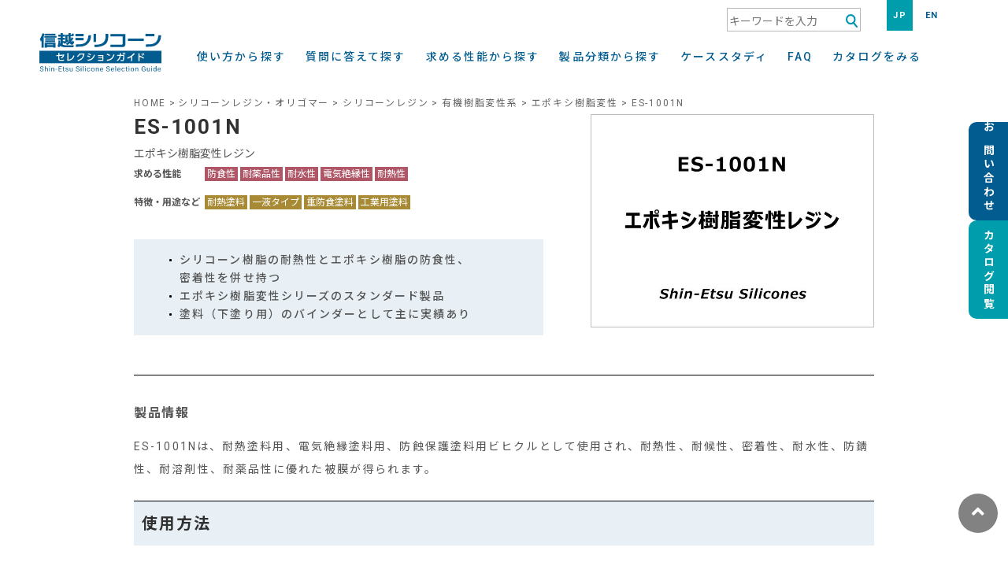

--- FILE ---
content_type: text/html; charset=UTF-8
request_url: https://www.silicone.jp/guide/resin_oligomers/es-1001n/
body_size: 63831
content:
<!DOCTYPE html>
<html lang="ja">

<head>
  <meta charset="utf-8">
  <meta http-equiv="X-UA-Compatible" content="IE=edge">
  <meta name="viewport" content="width=device-width, initial-scale=1">
  <meta name="format-detection" content="telephone=no">
      <meta name="description" content="信越シリコーンのシリコーンレジン・オリゴマー、シランカップリング剤、シラン、KPシリーズ(塗膜表面改質剤)、シリコーンパウダー、離型剤・撥水剤、繊維処理剤、消泡剤、シリカの中から、お客様に最適なシリコーン製品の選定をお手伝いします。">
    <title>ES-1001N | 信越シリコーン セレクションガイド</title>
    <link rel="shortcut icon" href="https://www.silicone.jp/guide/favicon.ico">
  <link rel="icon" href="https://www.silicone.jp/guide/favicon.ico">
  <link rel="preconnect" href="https://fonts.gstatic.com">
  <link rel="stylesheet" href="https://fonts.googleapis.com/css2?family=Noto+Sans+JP:wght@400;500;700&family=Roboto:wght@400;500;700&display=swap">
  <link rel="stylesheet" href="https://use.fontawesome.com/releases/v5.6.4/css/all.css">

  <meta name='robots' content='max-image-preview:large' />
	    <script>
	        var ajaxurl = "https://www.silicone.jp/guide/wp-admin/admin-ajax.php";
	    </script>
	<link rel='dns-prefetch' href='//ce.mf.marsflag.com' />
<link rel="alternate" title="oEmbed (JSON)" type="application/json+oembed" href="https://www.silicone.jp/guide/wp-json/oembed/1.0/embed?url=https%3A%2F%2Fwww.silicone.jp%2Fguide%2Fresin_oligomers%2Fes-1001n%2F" />
<link rel="alternate" title="oEmbed (XML)" type="text/xml+oembed" href="https://www.silicone.jp/guide/wp-json/oembed/1.0/embed?url=https%3A%2F%2Fwww.silicone.jp%2Fguide%2Fresin_oligomers%2Fes-1001n%2F&#038;format=xml" />
<style id='wp-img-auto-sizes-contain-inline-css' type='text/css'>
img:is([sizes=auto i],[sizes^="auto," i]){contain-intrinsic-size:3000px 1500px}
/*# sourceURL=wp-img-auto-sizes-contain-inline-css */
</style>
<style id='wp-block-library-inline-css' type='text/css'>
:root{--wp-block-synced-color:#7a00df;--wp-block-synced-color--rgb:122,0,223;--wp-bound-block-color:var(--wp-block-synced-color);--wp-editor-canvas-background:#ddd;--wp-admin-theme-color:#007cba;--wp-admin-theme-color--rgb:0,124,186;--wp-admin-theme-color-darker-10:#006ba1;--wp-admin-theme-color-darker-10--rgb:0,107,160.5;--wp-admin-theme-color-darker-20:#005a87;--wp-admin-theme-color-darker-20--rgb:0,90,135;--wp-admin-border-width-focus:2px}@media (min-resolution:192dpi){:root{--wp-admin-border-width-focus:1.5px}}.wp-element-button{cursor:pointer}:root .has-very-light-gray-background-color{background-color:#eee}:root .has-very-dark-gray-background-color{background-color:#313131}:root .has-very-light-gray-color{color:#eee}:root .has-very-dark-gray-color{color:#313131}:root .has-vivid-green-cyan-to-vivid-cyan-blue-gradient-background{background:linear-gradient(135deg,#00d084,#0693e3)}:root .has-purple-crush-gradient-background{background:linear-gradient(135deg,#34e2e4,#4721fb 50%,#ab1dfe)}:root .has-hazy-dawn-gradient-background{background:linear-gradient(135deg,#faaca8,#dad0ec)}:root .has-subdued-olive-gradient-background{background:linear-gradient(135deg,#fafae1,#67a671)}:root .has-atomic-cream-gradient-background{background:linear-gradient(135deg,#fdd79a,#004a59)}:root .has-nightshade-gradient-background{background:linear-gradient(135deg,#330968,#31cdcf)}:root .has-midnight-gradient-background{background:linear-gradient(135deg,#020381,#2874fc)}:root{--wp--preset--font-size--normal:16px;--wp--preset--font-size--huge:42px}.has-regular-font-size{font-size:1em}.has-larger-font-size{font-size:2.625em}.has-normal-font-size{font-size:var(--wp--preset--font-size--normal)}.has-huge-font-size{font-size:var(--wp--preset--font-size--huge)}.has-text-align-center{text-align:center}.has-text-align-left{text-align:left}.has-text-align-right{text-align:right}.has-fit-text{white-space:nowrap!important}#end-resizable-editor-section{display:none}.aligncenter{clear:both}.items-justified-left{justify-content:flex-start}.items-justified-center{justify-content:center}.items-justified-right{justify-content:flex-end}.items-justified-space-between{justify-content:space-between}.screen-reader-text{border:0;clip-path:inset(50%);height:1px;margin:-1px;overflow:hidden;padding:0;position:absolute;width:1px;word-wrap:normal!important}.screen-reader-text:focus{background-color:#ddd;clip-path:none;color:#444;display:block;font-size:1em;height:auto;left:5px;line-height:normal;padding:15px 23px 14px;text-decoration:none;top:5px;width:auto;z-index:100000}html :where(.has-border-color){border-style:solid}html :where([style*=border-top-color]){border-top-style:solid}html :where([style*=border-right-color]){border-right-style:solid}html :where([style*=border-bottom-color]){border-bottom-style:solid}html :where([style*=border-left-color]){border-left-style:solid}html :where([style*=border-width]){border-style:solid}html :where([style*=border-top-width]){border-top-style:solid}html :where([style*=border-right-width]){border-right-style:solid}html :where([style*=border-bottom-width]){border-bottom-style:solid}html :where([style*=border-left-width]){border-left-style:solid}html :where(img[class*=wp-image-]){height:auto;max-width:100%}:where(figure){margin:0 0 1em}html :where(.is-position-sticky){--wp-admin--admin-bar--position-offset:var(--wp-admin--admin-bar--height,0px)}@media screen and (max-width:600px){html :where(.is-position-sticky){--wp-admin--admin-bar--position-offset:0px}}

/*# sourceURL=wp-block-library-inline-css */
</style><style id='global-styles-inline-css' type='text/css'>
:root{--wp--preset--aspect-ratio--square: 1;--wp--preset--aspect-ratio--4-3: 4/3;--wp--preset--aspect-ratio--3-4: 3/4;--wp--preset--aspect-ratio--3-2: 3/2;--wp--preset--aspect-ratio--2-3: 2/3;--wp--preset--aspect-ratio--16-9: 16/9;--wp--preset--aspect-ratio--9-16: 9/16;--wp--preset--color--black: #000000;--wp--preset--color--cyan-bluish-gray: #abb8c3;--wp--preset--color--white: #ffffff;--wp--preset--color--pale-pink: #f78da7;--wp--preset--color--vivid-red: #cf2e2e;--wp--preset--color--luminous-vivid-orange: #ff6900;--wp--preset--color--luminous-vivid-amber: #fcb900;--wp--preset--color--light-green-cyan: #7bdcb5;--wp--preset--color--vivid-green-cyan: #00d084;--wp--preset--color--pale-cyan-blue: #8ed1fc;--wp--preset--color--vivid-cyan-blue: #0693e3;--wp--preset--color--vivid-purple: #9b51e0;--wp--preset--gradient--vivid-cyan-blue-to-vivid-purple: linear-gradient(135deg,rgb(6,147,227) 0%,rgb(155,81,224) 100%);--wp--preset--gradient--light-green-cyan-to-vivid-green-cyan: linear-gradient(135deg,rgb(122,220,180) 0%,rgb(0,208,130) 100%);--wp--preset--gradient--luminous-vivid-amber-to-luminous-vivid-orange: linear-gradient(135deg,rgb(252,185,0) 0%,rgb(255,105,0) 100%);--wp--preset--gradient--luminous-vivid-orange-to-vivid-red: linear-gradient(135deg,rgb(255,105,0) 0%,rgb(207,46,46) 100%);--wp--preset--gradient--very-light-gray-to-cyan-bluish-gray: linear-gradient(135deg,rgb(238,238,238) 0%,rgb(169,184,195) 100%);--wp--preset--gradient--cool-to-warm-spectrum: linear-gradient(135deg,rgb(74,234,220) 0%,rgb(151,120,209) 20%,rgb(207,42,186) 40%,rgb(238,44,130) 60%,rgb(251,105,98) 80%,rgb(254,248,76) 100%);--wp--preset--gradient--blush-light-purple: linear-gradient(135deg,rgb(255,206,236) 0%,rgb(152,150,240) 100%);--wp--preset--gradient--blush-bordeaux: linear-gradient(135deg,rgb(254,205,165) 0%,rgb(254,45,45) 50%,rgb(107,0,62) 100%);--wp--preset--gradient--luminous-dusk: linear-gradient(135deg,rgb(255,203,112) 0%,rgb(199,81,192) 50%,rgb(65,88,208) 100%);--wp--preset--gradient--pale-ocean: linear-gradient(135deg,rgb(255,245,203) 0%,rgb(182,227,212) 50%,rgb(51,167,181) 100%);--wp--preset--gradient--electric-grass: linear-gradient(135deg,rgb(202,248,128) 0%,rgb(113,206,126) 100%);--wp--preset--gradient--midnight: linear-gradient(135deg,rgb(2,3,129) 0%,rgb(40,116,252) 100%);--wp--preset--font-size--small: 13px;--wp--preset--font-size--medium: 20px;--wp--preset--font-size--large: 36px;--wp--preset--font-size--x-large: 42px;--wp--preset--spacing--20: 0.44rem;--wp--preset--spacing--30: 0.67rem;--wp--preset--spacing--40: 1rem;--wp--preset--spacing--50: 1.5rem;--wp--preset--spacing--60: 2.25rem;--wp--preset--spacing--70: 3.38rem;--wp--preset--spacing--80: 5.06rem;--wp--preset--shadow--natural: 6px 6px 9px rgba(0, 0, 0, 0.2);--wp--preset--shadow--deep: 12px 12px 50px rgba(0, 0, 0, 0.4);--wp--preset--shadow--sharp: 6px 6px 0px rgba(0, 0, 0, 0.2);--wp--preset--shadow--outlined: 6px 6px 0px -3px rgb(255, 255, 255), 6px 6px rgb(0, 0, 0);--wp--preset--shadow--crisp: 6px 6px 0px rgb(0, 0, 0);}:where(.is-layout-flex){gap: 0.5em;}:where(.is-layout-grid){gap: 0.5em;}body .is-layout-flex{display: flex;}.is-layout-flex{flex-wrap: wrap;align-items: center;}.is-layout-flex > :is(*, div){margin: 0;}body .is-layout-grid{display: grid;}.is-layout-grid > :is(*, div){margin: 0;}:where(.wp-block-columns.is-layout-flex){gap: 2em;}:where(.wp-block-columns.is-layout-grid){gap: 2em;}:where(.wp-block-post-template.is-layout-flex){gap: 1.25em;}:where(.wp-block-post-template.is-layout-grid){gap: 1.25em;}.has-black-color{color: var(--wp--preset--color--black) !important;}.has-cyan-bluish-gray-color{color: var(--wp--preset--color--cyan-bluish-gray) !important;}.has-white-color{color: var(--wp--preset--color--white) !important;}.has-pale-pink-color{color: var(--wp--preset--color--pale-pink) !important;}.has-vivid-red-color{color: var(--wp--preset--color--vivid-red) !important;}.has-luminous-vivid-orange-color{color: var(--wp--preset--color--luminous-vivid-orange) !important;}.has-luminous-vivid-amber-color{color: var(--wp--preset--color--luminous-vivid-amber) !important;}.has-light-green-cyan-color{color: var(--wp--preset--color--light-green-cyan) !important;}.has-vivid-green-cyan-color{color: var(--wp--preset--color--vivid-green-cyan) !important;}.has-pale-cyan-blue-color{color: var(--wp--preset--color--pale-cyan-blue) !important;}.has-vivid-cyan-blue-color{color: var(--wp--preset--color--vivid-cyan-blue) !important;}.has-vivid-purple-color{color: var(--wp--preset--color--vivid-purple) !important;}.has-black-background-color{background-color: var(--wp--preset--color--black) !important;}.has-cyan-bluish-gray-background-color{background-color: var(--wp--preset--color--cyan-bluish-gray) !important;}.has-white-background-color{background-color: var(--wp--preset--color--white) !important;}.has-pale-pink-background-color{background-color: var(--wp--preset--color--pale-pink) !important;}.has-vivid-red-background-color{background-color: var(--wp--preset--color--vivid-red) !important;}.has-luminous-vivid-orange-background-color{background-color: var(--wp--preset--color--luminous-vivid-orange) !important;}.has-luminous-vivid-amber-background-color{background-color: var(--wp--preset--color--luminous-vivid-amber) !important;}.has-light-green-cyan-background-color{background-color: var(--wp--preset--color--light-green-cyan) !important;}.has-vivid-green-cyan-background-color{background-color: var(--wp--preset--color--vivid-green-cyan) !important;}.has-pale-cyan-blue-background-color{background-color: var(--wp--preset--color--pale-cyan-blue) !important;}.has-vivid-cyan-blue-background-color{background-color: var(--wp--preset--color--vivid-cyan-blue) !important;}.has-vivid-purple-background-color{background-color: var(--wp--preset--color--vivid-purple) !important;}.has-black-border-color{border-color: var(--wp--preset--color--black) !important;}.has-cyan-bluish-gray-border-color{border-color: var(--wp--preset--color--cyan-bluish-gray) !important;}.has-white-border-color{border-color: var(--wp--preset--color--white) !important;}.has-pale-pink-border-color{border-color: var(--wp--preset--color--pale-pink) !important;}.has-vivid-red-border-color{border-color: var(--wp--preset--color--vivid-red) !important;}.has-luminous-vivid-orange-border-color{border-color: var(--wp--preset--color--luminous-vivid-orange) !important;}.has-luminous-vivid-amber-border-color{border-color: var(--wp--preset--color--luminous-vivid-amber) !important;}.has-light-green-cyan-border-color{border-color: var(--wp--preset--color--light-green-cyan) !important;}.has-vivid-green-cyan-border-color{border-color: var(--wp--preset--color--vivid-green-cyan) !important;}.has-pale-cyan-blue-border-color{border-color: var(--wp--preset--color--pale-cyan-blue) !important;}.has-vivid-cyan-blue-border-color{border-color: var(--wp--preset--color--vivid-cyan-blue) !important;}.has-vivid-purple-border-color{border-color: var(--wp--preset--color--vivid-purple) !important;}.has-vivid-cyan-blue-to-vivid-purple-gradient-background{background: var(--wp--preset--gradient--vivid-cyan-blue-to-vivid-purple) !important;}.has-light-green-cyan-to-vivid-green-cyan-gradient-background{background: var(--wp--preset--gradient--light-green-cyan-to-vivid-green-cyan) !important;}.has-luminous-vivid-amber-to-luminous-vivid-orange-gradient-background{background: var(--wp--preset--gradient--luminous-vivid-amber-to-luminous-vivid-orange) !important;}.has-luminous-vivid-orange-to-vivid-red-gradient-background{background: var(--wp--preset--gradient--luminous-vivid-orange-to-vivid-red) !important;}.has-very-light-gray-to-cyan-bluish-gray-gradient-background{background: var(--wp--preset--gradient--very-light-gray-to-cyan-bluish-gray) !important;}.has-cool-to-warm-spectrum-gradient-background{background: var(--wp--preset--gradient--cool-to-warm-spectrum) !important;}.has-blush-light-purple-gradient-background{background: var(--wp--preset--gradient--blush-light-purple) !important;}.has-blush-bordeaux-gradient-background{background: var(--wp--preset--gradient--blush-bordeaux) !important;}.has-luminous-dusk-gradient-background{background: var(--wp--preset--gradient--luminous-dusk) !important;}.has-pale-ocean-gradient-background{background: var(--wp--preset--gradient--pale-ocean) !important;}.has-electric-grass-gradient-background{background: var(--wp--preset--gradient--electric-grass) !important;}.has-midnight-gradient-background{background: var(--wp--preset--gradient--midnight) !important;}.has-small-font-size{font-size: var(--wp--preset--font-size--small) !important;}.has-medium-font-size{font-size: var(--wp--preset--font-size--medium) !important;}.has-large-font-size{font-size: var(--wp--preset--font-size--large) !important;}.has-x-large-font-size{font-size: var(--wp--preset--font-size--x-large) !important;}
/*# sourceURL=global-styles-inline-css */
</style>

<style id='classic-theme-styles-inline-css' type='text/css'>
/*! This file is auto-generated */
.wp-block-button__link{color:#fff;background-color:#32373c;border-radius:9999px;box-shadow:none;text-decoration:none;padding:calc(.667em + 2px) calc(1.333em + 2px);font-size:1.125em}.wp-block-file__button{background:#32373c;color:#fff;text-decoration:none}
/*# sourceURL=/wp-includes/css/classic-themes.min.css */
</style>
<link rel='stylesheet' id='rpt_front_style-css' href='https://www.silicone.jp/guide/wp-content/plugins/related-posts-thumbnails/assets/css/front.css?ver=1.9.0' type='text/css' media='all' />
<link rel='stylesheet' id='search-filter-plugin-styles-css' href='https://www.silicone.jp/guide/wp-content/plugins/search-filter-pro/public/assets/css/search-filter.min.css?ver=2.5.17' type='text/css' media='all' />
<link rel='stylesheet' id='slick-css' href='https://www.silicone.jp/guide/wp-content/themes/shinetsu_resin/assets/js/slick/slick.css?ver=1759316183' type='text/css' media='all' />
<link rel='stylesheet' id='slick-theme-css' href='https://www.silicone.jp/guide/wp-content/themes/shinetsu_resin/assets/js/slick/slick-theme.css?ver=1759316183' type='text/css' media='all' />
<link rel='stylesheet' id='silicone_common-css' href='https://www.silicone.jp/guide/wp-content/themes/shinetsu_resin/assets/css/import.css?ver=1759316168' type='text/css' media='all' />
<link rel='stylesheet' id='silicone_common2-css' href='https://www.silicone.jp/guide/wp-content/themes/shinetsu_resin/assets/css/header.css?ver=1759316168' type='text/css' media='all' />
<link rel='stylesheet' id='silicone_common3-css' href='https://www.silicone.jp/guide/wp-content/themes/shinetsu_resin/assets/css/footer.css?ver=1759316168' type='text/css' media='all' />
<link rel='stylesheet' id='silicone_common4-css' href='https://www.silicone.jp/guide/wp-content/themes/shinetsu_resin/assets/css/common.css?ver=1759316168' type='text/css' media='all' />
<link rel='stylesheet' id='silicone_common5-css' href='https://www.silicone.jp/guide/wp-content/themes/shinetsu_resin/assets/css/contents.css?ver=1759316168' type='text/css' media='all' />
<link rel='stylesheet' id='lightbox-css' href='https://www.silicone.jp/guide/wp-content/themes/shinetsu_resin/assets/css/lightbox.min.css?ver=1759316168' type='text/css' media='all' />
<link rel='stylesheet' id='silicone-css' href='https://www.silicone.jp/guide/wp-content/themes/shinetsu_resin/assets/css/product-detail.css?ver=1763947011' type='text/css' media='all' />
<link rel='stylesheet' id='silicone2-css' href='https://www.silicone.jp/guide/wp-content/themes/shinetsu_resin/assets/css/table-filter.css?ver=1759316168' type='text/css' media='all' />
<link rel='stylesheet' id='silicone3-css' href='https://www.silicone.jp/guide/wp-content/themes/shinetsu_resin/assets/css/casestudy-detail.css?ver=1759316168' type='text/css' media='all' />
<link rel='stylesheet' id='silicone4-css' href='https://www.silicone.jp/guide/wp-content/themes/shinetsu_resin/assets/css/index.css?ver=1759316168' type='text/css' media='all' />
<link rel='stylesheet' id='yesno_style-css' href='https://www.silicone.jp/guide/wp-content/plugins/yesno/css/style.css?ver=1.0.12' type='text/css' media='all' />
<script type="text/javascript" src="https://www.silicone.jp/guide/wp-content/themes/shinetsu_resin/assets/js/jquery/jquery.min.js?ver=1759316183" id="jquery-js"></script>
<script type="text/javascript" id="search-filter-plugin-build-js-extra">
/* <![CDATA[ */
var SF_LDATA = {"ajax_url":"https://www.silicone.jp/guide/wp-admin/admin-ajax.php","home_url":"https://www.silicone.jp/guide/","extensions":[]};
//# sourceURL=search-filter-plugin-build-js-extra
/* ]]> */
</script>
<script type="text/javascript" src="https://www.silicone.jp/guide/wp-content/plugins/search-filter-pro/public/assets/js/search-filter-build.min.js?ver=2.5.17" id="search-filter-plugin-build-js"></script>
<script type="text/javascript" src="https://www.silicone.jp/guide/wp-content/plugins/search-filter-pro/public/assets/js/chosen.jquery.min.js?ver=2.5.17" id="search-filter-plugin-chosen-js"></script>
<link rel="canonical" href="https://www.silicone.jp/guide/resin_oligomers/es-1001n/" />
			<style>
			#related_posts_thumbnails li{
				border-right: 1px solid #dddddd;
				background-color: #ffffff			}
			#related_posts_thumbnails li:hover{
				background-color: #eeeeee;
			}
			.relpost_content{
				font-size:	12px;
				color: 		#333333;
			}
			.relpost-block-single{
				background-color: #ffffff;
				border-right: 1px solid  #dddddd;
				border-left: 1px solid  #dddddd;
				margin-right: -1px;
			}
			.relpost-block-single:hover{
				background-color: #eeeeee;
			}
		</style>

	</head>

<body id="home">
  <!-- Google Tag Manager -->
<script>(function(w,d,s,l,i){w[l]=w[l]||[];w[l].push({'gtm.start':
new Date().getTime(),event:'gtm.js'});var f=d.getElementsByTagName(s)[0],
j=d.createElement(s),dl=l!='dataLayer'?'&l='+l:'';j.async=true;j.src=
'https://www.googletagmanager.com/gtm.js?id='+i+dl;f.parentNode.insertBefore(j,f);
})(window,document,'script','dataLayer','GTM-KDJLLMT');</script>
<!-- End Google Tag Manager -->

  <!-- Google Tag Manager (noscript) -->
<noscript><iframe src="https://www.googletagmanager.com/ns.html?id=GTM-KDJLLMT"
height="0" width="0" style="display:none;visibility:hidden"></iframe></noscript>
<!-- End Google Tag Manager (noscript) -->
  <header>
    <div class="inner">
      <h1 class="h-logo"><a href="https://www.silicone.jp/guide/"><img src="https://www.silicone.jp/guide/wp-content/themes/shinetsu_resin/assets/images/common/header_logo01.svg" alt="信越シリコーン セレクションガイド"></a></h1>
      <div class="utility-wrap">
        <div class="menu sp">
          <div class="menu-inner"><span></span><span></span><span></span></div>
        </div>
        <div class="navi-wrap">
          <div class="menu sp">
            <div class="menu-inner"><span></span><span></span><span></span></div>
          </div>
          <div class="nv-wrap">
            <nav class="g-nv">
              <ul>
                <li><a href="https://www.silicone.jp/guide/usage">使い方から探す</a></li>
                <li><a href="https://www.silicone.jp/guide/answer">質問に答えて探す</a></li>
                <li><a href="https://www.silicone.jp/guide/performance">求める性能から探す</a></li>
                <li><a href="https://www.silicone.jp/guide/classification">製品分類から探す</a></li>
                <li><a href="https://www.silicone.jp/guide/casestudy">ケーススタディ</a></li>
                <li><a href="https://www.silicone.jp/guide/faq-index">FAQ</a></li>
                <li><a href="https://www.silicone.jp/guide/catalog">カタログをみる</a></li>
              </ul>
            </nav>
            <div class="sub-menu">
              <div class="site-finder">
                <div class="mf_finder_header">
  <mf-search-box
    lang="ja"
    ajax-url="https://finder.api.mf.marsflag.com/api/v1/finder_service/documents/4a65b73a/search"
    input-placeholder="キーワードを入力"
    results-page-url="/searchresult.shtml"
    urr-link-target="auto"
    doctype-hidden
    category-hidden
    pagemax-hidden
    imgsize-hidden
    options-hidden
  ></mf-search-box>
</div>
              </div>
              <div class="site-lang">
                <ul>
                  <li><a href="https://www.silicone.jp/guide/" class="active">JP</a></li>
                  <li><a href="https://www.shinetsusilicone-global.com/guide/">EN</a></li>
                </ul>
              </div>
            </div>
            <!--
<div class="site-search">
<form action="">
<input type="text" placeholder="キーワードを入力">
<input type="image" src="/wp-content/themes/test/assets/images/common/com_ic01.svg" alt="検索" name="submit">
</form>
</div>
-->
          </div>
        </div>
      </div>
    </div>
  </header>
<article class="container product-detail">
  <section class="main">
    <div class="b-nv">
        <ul>
              <li><a href="https://www.silicone.jp/guide/">HOME</a></li>
                    <li><a href="https://www.silicone.jp/guide/classification/search_category/silicone_resins_and_oligomers/">シリコーンレジン・オリゴマー</a></li>
                      <li><a href="https://www.silicone.jp/guide/classification/search_category/silicone_resins/">シリコーンレジン</a></li>
                      <li><a href="https://www.silicone.jp/guide/classification/search_category/re-organic-resin-modofied-silicone-resins/">有機樹脂変性系</a></li>
                      <li><a href="https://www.silicone.jp/guide/classification/search_category/re-epoxy-modified-type/">エポキシ樹脂変性</a></li>
                    <li>ES-1001N</li>
    </ul>
  </div>
    <div class="contents">
      <div class="contents-head">
        <div class="contents-head__left">
          <div class="info">
            <h1>ES-1001N</h1>
            <p class="dn-sp">エポキシ樹脂変性レジン</p>
            <table>
                              <tr>
                  <th class="dn-sp">求める性能</th>
                  <td>
                    <span><a href="https://www.silicone.jp/guide/performance/search_performance/anti-corrosion/">防食性</a></span><span><a href="https://www.silicone.jp/guide/performance/search_performance/chemical-resistance/">耐薬品性</a></span><span><a href="https://www.silicone.jp/guide/performance/search_performance/water-resistance/">耐水性</a></span><span><a href="https://www.silicone.jp/guide/performance/search_performance/electric-insulation/">電気絶縁性</a></span><span><a href="https://www.silicone.jp/guide/performance/search_performance/heat-resistance/">耐熱性</a></span>                  </td>
                </tr>
                                                          <tr>
                  <th class="dn-sp">特徴・用途など</th>
                  <td>
                    <span><a href="https://www.silicone.jp/guide/feature?tag_slug=%e8%80%90%e7%86%b1%e5%a1%97%e6%96%99">耐熱塗料</a></span><span><a href="https://www.silicone.jp/guide/feature?tag_slug=%e4%b8%80%e6%b6%b2%e3%82%bf%e3%82%a4%e3%83%97">一液タイプ</a></span><span><a href="https://www.silicone.jp/guide/feature?tag_slug=%e9%87%8d%e9%98%b2%e9%a3%9f%e5%a1%97%e6%96%99">重防食塗料</a></span><span><a href="https://www.silicone.jp/guide/feature?tag_slug=%e5%b7%a5%e6%a5%ad%e7%94%a8%e5%a1%97%e6%96%99">工業用塗料</a></span>                  </td>
                </tr>
                          </table>
          </div>
          <div class="contents-head__left__img">
                                      <img width="640" height="480" src="https://www.silicone.jp/guide/wp-content/uploads/es-1001n-640x480.jpg" class="attachment-medium size-medium wp-post-image" alt="" decoding="async" fetchpriority="high" srcset="https://www.silicone.jp/guide/wp-content/uploads/es-1001n-640x480.jpg 640w, https://www.silicone.jp/guide/wp-content/uploads/es-1001n-1024x768.jpg 1024w, https://www.silicone.jp/guide/wp-content/uploads/es-1001n-440x330.jpg 440w, https://www.silicone.jp/guide/wp-content/uploads/es-1001n-768x576.jpg 768w, https://www.silicone.jp/guide/wp-content/uploads/es-1001n-1536x1152.jpg 1536w, https://www.silicone.jp/guide/wp-content/uploads/es-1001n.jpg 1600w" sizes="(max-width: 640px) 100vw, 640px" />                      </div>
          <div class="excerpt">
            <ul>
<li>シリコーン樹脂の耐熱性とエポキシ樹脂の防食性、<br />密着性を併せ持つ </li>
<li>エポキシ樹脂変性シリーズのスタンダード製品 </li>
<li>塗料（下塗り用）のバインダーとして主に実績あり</li>
</ul>
          </div>
        </div>
      </div>
      <div class="product-detail__main">
        <div class="product-detail__main__info">
          <section>
            <h2>製品情報</h2>
            <div class="product-detail__main__info__contents">
              <p>ES-1001Nは、耐熱塗料用、電気絶縁塗料用、防蝕保護塗料用ビヒクルとして使用され、耐熱性、耐候性、密着性、耐水性、防錆性、耐溶剤性、耐薬品性に優れた被膜が得られます。</p>
<h3>使用方法</h3>
<table>
<thead>
<tr>
<th colspan="6">白色塗料</th>
</tr>
</thead>
<tbody>
<tr>
<td colspan="6">
<dl>
<dt>配合:</dt>
<dd>P（タイペークR820<span class="small">∗1</span>）/ B=0.4</dd>
<dt>基材:</dt>
<dd>ミガキ鋼板</dd>
</dl>
</td>
</tr>
<tr>
<td colspan="3">硬化条件</td>
<td colspan="2">150℃/60min</td>
<td>200℃/30min</td>
</tr>
<tr>
<td colspan="3">膜厚 (μm)</td>
<td colspan="2">20</td>
<td>20</td>
</tr>
<tr>
<td colspan="3">鉛筆硬度</td>
<td colspan="2">3Ｈ</td>
<td>4Ｈ</td>
</tr>
<tr>
<td colspan="3">碁盤目密着性</td>
<td colspan="2">100/100</td>
<td>100/100</td>
</tr>
<tr>
<td colspan="3">耐屈曲性 2mmφ</td>
<td colspan="2">異状なし</td>
<td>異状なし</td>
</tr>
<tr>
<td colspan="3">耐衝撃性 デュポン式、500g、50cm</td>
<td colspan="2">異状なし</td>
<td>異状なし</td>
</tr>
<tr>
<td colspan="3">エタノールラビング試験 (回)</td>
<td colspan="2">＞100</td>
<td>＞100</td>
</tr>
<tr>
<td colspan="3">耐沸騰水性試験 2h</td>
<td colspan="2">やや白化</td>
<td>異状なし</td>
</tr>
<tr>
<td colspan="3">塩水噴霧 48h後</td>
<td colspan="2">異状なし</td>
<td>異状なし</td>
</tr>
<tr>
<td colspan="3">耐酸性 5%硫酸水溶液、1日</td>
<td colspan="2">異状なし</td>
<td>異状なし</td>
</tr>
<tr>
<td colspan="3">耐アルカリ性 5%NaOH水溶液、1日</td>
<td colspan="2">異状なし</td>
<td>異状なし</td>
</tr>
<tr>
<td colspan="3">光沢保持率 250℃/24h後 (%)</td>
<td colspan="2">80</td>
<td>40</td>
</tr>
<tr>
<td colspan="3">色差 250℃/24h後</td>
<td colspan="2">40</td>
<td>40</td>
</tr>
</tbody>
</table>
<p class="small">（規格値ではありません）</p>
<dl>
<dt class="small">∗1</dt>
<dd class="small">石原産業株式会社製</dd>
</dl>
<table>
<tbody>
<tr>
<th colspan="6">電気絶縁用レジン、コイル含浸用レジン</th>
</tr>
<tr>
<td colspan="4">乾燥条件</td>
<td colspan="2">100℃/30min</td>
</tr>
<tr>
<td rowspan="2">体積抵抗率 (Ω・cm)</td>
<td colspan="3">常態</td>
<td colspan="2">＞1.0×10<sup>14</sup></td>
</tr>
<tr>
<td colspan="3">浸水後</td>
<td colspan="2">＞1.0×10<sup>13</sup></td>
</tr>
<tr>
<td rowspan="2">絶縁破壊の強さ 0.1mm (kV)</td>
<td colspan="3">常態</td>
<td colspan="2">＞6.5</td>
</tr>
<tr>
<td colspan="3">浸水後</td>
<td colspan="2">＞6.0</td>
</tr>
</tbody>
</table>
<p class="small">（規格値ではありません）</p>
<dl>
<dt class="small">∗</dt>
<dd class="small">JIS C2122に準ずる</dd>
</dl>
            </div>
                                      <table>
                                  <tr><th class="applicable_solvent-label">適用可能溶剤系</th><td class="applicable_solvent-value">有機溶剤系</td></tr>                                  <tr><th class="products_application-label">適用可能樹脂</th><td class="products_application-value">シリコーン,エポキシ</td></tr>                                  <tr><th class="products_solventsystem-label">溶剤系</th><td class="products_solventsystem-value">有機溶剤</td></tr>                                  <tr><th class="howtouse-label">使用方法</th><td class="howtouse-value">主剤</td></tr>                                  <tr><th class="ro_cha_hardening-label">硬化方式</th><td class="ro_cha_hardening-value">熱硬化</td></tr><tr><th class="ro_cha_coating-label">被膜の硬度</th><td class="ro_cha_coating-value">高</td></tr><tr><th class="ro_shape-label">外観</th><td class="ro_shape-value">淡黄色透明液体</td></tr><tr><th class="ro_nonvolatile-label">不揮発分(105℃x3h %)</th><td class="ro_nonvolatile-value">45</td></tr><tr><th class="ro_viscosity25-label">粘度25℃</th><td class="ro_viscosity25-value">350mPa/s</td></tr><tr><th class="ro_specificgravity25-label">比重25℃</th><td class="ro_specificgravity25-value">1.01</td></tr><tr><th class="ro_solvent-label">溶剤/溶媒</th><td class="ro_solvent-value">キシレン,ダイアセトンアルコ－ル,n-ブタノ－ル</td></tr><tr><th class="ro_curingconditions-label">標準硬化条件</th><td class="ro_curingconditions-value">200℃×30min</td></tr><tr><th class="ro_dangerousgoods-label">消防法危険物分類</th><td class="ro_dangerousgoods-value">第四類第二石油類</td></tr>                                                                    <tr><th class="product_packing-label">荷姿</th><td class="product_packing-value">1kg,18kg, 200kg</td></tr>                              </table>
              <p class="small">（規格値ではありません）</p>
                                              </section>
        </div>
        <div class="product-detail__main__faq">
          <section>
                                                                                                                                                                                                                                                                                                                                                                                                                                                                                                                                                                                                                                                                                                                                                                                                                                                                                                                                                                                                                                                                                                                                                                                                                                                                                                                                                                                                                                                                                                                                                                                                                                                                                                                                                                                                                                                                                                                                                                                                                                                                                                                                                                                                                                                                                                                                                                                                                                                                                                                                                                                                                                                                                                                                                                                                                                                                                                                                                                                                                                                                                                                                                                                                                                                                                                                                                                                                                                                                                                                                                                                                                                                                                                                                                                                                                                                                                                                                                                                                                                                                                                                                                                                                                                                                                                                                                                                                                                                                                                                                                                                                                                                                                                                                                                                                                                                                                                                                                                                                                                                                                                                                                                              <ul>
                                                                                                                                                                                                                                                                                                                                                                                                                                                                                                                                                                                                                                                                                                                                                                                                                                                                                                                                                                                                                                                                                                                                                                                                                                                                                                                                                                                                                                                                                                                                                                                                                                                                                                                                                                                                                                                                                                                                                                                                                                                                                                                                                                                                                                                                                                                                                                                                                                                                                                                                                                                                                                                                                                                                                                                                                                                                                                                                                                                                                                                                                                                                                                                                                                                                                                                                                                                                                                                                                                                                                                                                                                                                                                                                                                                                                                                                                                                                                                                                                                                                                                                                                                                                                                                                                                                                                                                                                                                                                                                                                                                                                                                                                                                                                                                                                                                                                                                                                                                                                                                                                                                                                                                                                                                                                                                                                                                                                                                                                                                                                                                                                                                                                                                                                                                                                            </ul>
          </section>
        </div>
                <div class="product-detail__main__contact">
          <section>
            <h2>製品に関するお問い合わせ</h2>
            <p class="product-detail__main__contact__name">
              ES-1001N            </p>
                        <a href="https://www.silicone.jp/guide/contact?product_main_id=178">お問い合わせフォーム</a>
            <p class="product-detail__main__contact__add">信越化学工業株式会社
シリコーン事業本部　営業第二部</p>
            <p class="product-detail__main__contact__phone">03-6812-2407</p>
          </section>
          <section>
            <div class="sidebar">
              <ul class="side-list">
                <li><a href="https://www.silicone.jp/guide/contact?product_main_id=178"><span>お問い合わせ</span></a></li>
                                  <li><a href="https://www.silicone.jp/catalog/pdf/Resins_Oligomers_J.pdf" target="_blank" onClick="ga('send', 'event', 'pdf', 'Resins_Oligomers_J');"><span>カタログ閲覧</span></a></li>
                              </ul>
            </div>
          </section>
        </div>
        <div class="product-detail__main__relate">
          <section>
                          <h2>関連資料</h2>
                              <p><a href="https://www.silicone.jp/catalog/pdf/Resins_Oligomers_J.pdf" target="_blank" onClick="ga('send', 'event', 'pdf', 'Resins_Oligomers_J');">「シリコーンレジン＆オリゴマー」カタログ</a></p>
                                      </section>
        </div>
        <div class="product-detail__main__list">
          <section>
                          <h2>関連製品リスト</h2>
              <div class="product-detail__main__list__table scroll-table">
                                <table id="filter_table">
<tbody>
	<tr>
		<th>製品名</th>
		<th cmanFilterBtn>タイプ</th>
		<th cmanFilterBtn>硬化方式</th>
		<th cmanFilterBtn>溶剤系</th>
		<th cmanFilterBtn>使用方法</th>
		<th cmanFilterBtn>被膜の硬度</th>
		<th>通称</th>
		<th text-align: left;>概要</th>
	</tr>
	<tr>
		<td><a href="/guide/resin_oligomers/kr-220l/">KR-220L</a></td>
		<td>メチル系</td>
		<td>熱硬化</td>
		<td>無溶剤（固形）</td>
		<td>主剤</td>
		<td>高</td>
		<td>フレーク状メチル系レジン</td>
		<td style="text-align: left;">・固形（シリコーン分100％）でフレーク状 ・抵抗器塗料、金属粉焼結体のバインダーなどに実績あり</td>
	</tr>
	<tr>
		<td><a href="/guide/resin_oligomers/kr-220lp/">KR-220LP</a></td>
		<td>メチル系</td>
		<td>熱硬化</td>
		<td>無溶剤（固形）</td>
		<td>主剤</td>
		<td>高</td>
		<td>パウダー状メチル系レジン</td>
		<td style="text-align: left;">・固形（シリコーン分100％）でパウダー状 ・KR-220Lをさらに粉砕しパウダー化したもの</td>
	</tr>
	<tr>
		<td><a href="/guide/resin_oligomers/kr-242a/">KR-242A</a></td>
		<td>メチル系</td>
		<td>熱硬化</td>
		<td>有機溶剤</td>
		<td>主剤</td>
		<td>高</td>
		<td>難燃性メチル系レジン</td>
		<td style="text-align: left;">・高硬度な被膜を形成 ・加熱による発煙が少ない ・マイカなど無機材料のバインダーに実績あり</td>
	</tr>
	<tr>
		<td><a href="/guide/resin_oligomers/kr-251/">KR-251</a></td>
		<td>メチル系</td>
		<td>室温乾燥,熱硬化</td>
		<td>有機溶剤</td>
		<td>主剤</td>
		<td>中</td>
		<td>室温乾燥型メチル系レジン</td>
		<td style="text-align: left;">・超高重合度 ・室温でも溶剤が揮発すればラッカー被膜を形成 ・加熱によりさらに耐熱性、耐薬品性に優れた被膜を形成 ・主に電気絶縁、耐水コート剤として実績あり</td>
	</tr>
	<tr>
		<td><a href="/guide/resin_oligomers/x-40-2406m/">X-40-2406M</a></td>
		<td>メチル系</td>
		<td>熱硬化</td>
		<td>有機溶剤</td>
		<td>主剤</td>
		<td>-</td>
		<td>離型性メチル系レジン</td>
		<td style="text-align: left;">・耐ヒートショック性に優れる ・耐熱性に加え離型性あり ・塗料 ・コーティング用途で実績あり</td>
	</tr>
	<tr>
		<td><a href="/guide/resin_oligomers/krw-6000series/">KRW-6000</a></td>
		<td>メチル系</td>
		<td>室温乾燥,熱硬化</td>
		<td>水系</td>
		<td>主剤</td>
		<td>高</td>
		<td>乳化剤フリー水系速硬化メチル系レジン</td>
		<td style="text-align: left;">・乳化剤フリーのシリコーンレジン水分散タイプ・常温で水が揮発することで皮膜を形成・加熱速硬化が可能・耐候性、耐熱性、防汚性に優れた皮膜を形成</td>
	</tr>
	<tr>
		<td><a href="/guide/resin_oligomers/krw-6000series/">KRW-6001</a></td>
		<td>メチル系</td>
		<td>室温乾燥,熱硬化</td>
		<td>水系</td>
		<td>主剤</td>
		<td>中</td>
		<td>乳化剤フリー水系速硬化メチル系レジン</td>
		<td style="text-align: left;">・乳化剤フリーのシリコーンレジン水分散タイプ・常温で水が揮発することで皮膜を形成・加熱速硬化が可能・耐候性、耐熱性、防汚性に優れた皮膜を形成</td>
	</tr>
<!--	<tr>
		<td><a href="/guide/resin_oligomers/kr-112/">KR-112</a></td>
		<td>メチル/フェニル系</td>
		<td>室温硬化</td>
		<td>有機溶剤</td>
		<td>主剤</td>
		<td>低</td>
		<td>室温硬化型メチルフェニル系レジン</td>
		<td style="text-align: left;">・湿気と反応し室温硬化可能 ・電気絶縁性、耐水性コーティング用途に実績あり</td>
	</tr> -->
	<tr>
		<td><a href="/guide/resin_oligomers/kr-211/">KR-211</a></td>
		<td>メチル/フェニル系</td>
		<td>-</td>
		<td>有機溶剤</td>
		<td>改質剤</td>
		<td>-</td>
		<td>改質用メチルフェニル系レジン</td>
		<td style="text-align: left;">・有機樹脂の改質剤 ・耐熱性や耐候性の付与が可能 ・主に塗料用途で実績あり</td>
	</tr>
	<tr>
		<td><a href="/guide/resin_oligomers/kr-212/">KR-212</a></td>
		<td>メチル/フェニル系</td>
		<td>-</td>
		<td>有機溶剤</td>
		<td>改質剤</td>
		<td>-</td>
		<td>改質用メチルフェニル系レジン</td>
		<td style="text-align: left;">・有機樹脂の改質剤 ・KR-211よりも相溶性、可とう性に優れる ・耐熱性や耐候性の付与が可能 ・主に塗料用途で実績あり</td>
	</tr>
	<tr>
		<td><a href="/guide/resin_oligomers/kr-255/">KR-255</a></td>
		<td>メチル/フェニル系</td>
		<td>室温乾燥,熱硬化</td>
		<td>有機溶剤</td>
		<td>主剤</td>
		<td>中</td>
		<td>室温乾燥型メチルフェニル系レジン</td>
		<td style="text-align: left;">・室温でも溶剤が揮発すればラッカー被膜を形成 ・加熱によりさらに耐熱性、耐薬品性に優れた被膜を形成 ・主に電気絶縁、耐水コート剤として実績あり</td>
	</tr>
	<tr>
		<td><a href="/guide/resin_oligomers/kr-271/">KR-271</a></td>
		<td>メチル/フェニル系</td>
		<td>熱硬化</td>
		<td>有機溶剤</td>
		<td>主剤</td>
		<td>低</td>
		<td>柔軟性メチルフェニル系レジン</td>
		<td style="text-align: left;">・耐熱性、電気絶縁性に優れた被膜を形成 ・可とう性が特長で高温時のクラックや剥がれが少ない ・主に塗料、コーティング剤のバインダーとして実績あり</td>
	</tr>
	<tr>
		<td><a href="/guide/resin_oligomers/kr-300/">KR-300</a></td>
		<td>メチル/フェニル系</td>
		<td>熱硬化</td>
		<td>有機溶剤</td>
		<td>主剤</td>
		<td>高</td>
		<td>高硬度メチルフェニル系レジン</td>
		<td style="text-align: left;">・耐熱性に優れた被膜を形成 ・高硬度 ・主に耐熱塗料のバインダーとして実績あり</td>
	</tr>
	<tr>
		<td><a href="/guide/resin_oligomers/kr-311/">KR-311</a></td>
		<td>メチル/フェニル系</td>
		<td>熱硬化</td>
		<td>有機溶剤</td>
		<td>主剤</td>
		<td>中</td>
		<td>中硬度メチルフェニル系レジン</td>
		<td style="text-align: left;">・メチルフェニル系のスタンダード製品 ・耐熱性に優れた被膜を形成 ・有機樹脂との相溶性良好 ・主に耐熱塗料のバインダーとして実績あり</td>
	</tr>
	<tr>
		<td><a href="/guide/resin_oligomers/x-48-1030d/">X-48-1030D</a></td>
		<td>メチル/フェニル系</td>
		<td>熱硬化</td>
		<td>弱溶剤</td>
		<td>主剤</td>
		<td>高</td>
		<td>弱溶剤型メチルフェニル系レジン</td>
		<td style="text-align: left;">・開発品・TX（トルエン、キシレン）溶剤フリー・溶剤としてDMFDG(ジプロピレングリコール ジメチルエーテル）とPGMAC(プロピレングリコールモノメチルエーテルアセテート)を使用・室温乾燥で被膜を形成・高硬度で耐熱性に優れた被膜を形成</td>
	</tr>
	<tr>
		<td style="white-space: nowrap;"><a href="/guide/resin_oligomers/x-40-2667a/">X-40-2667A</a></td>
		<td>メチル/フェニル系</td>
		<td>熱硬化</td>
		<td>無溶剤（シリコーン分100%）</td>
		<td>主剤</td>
		<td>中</td>
		<td>二液付加硬化型メチルフェニル系レジン</td>
		<td style="text-align: left;">・付加硬化型 ・主剤（A剤）と硬化剤（B剤）の二液タイプ ・硬化収縮が少ないため、成形物や厚膜化が可能 ・ガラス基材への密着性も良好</td>
	</tr>
	<tr>
		<td><a href="/guide/resin_oligomers/x-40-2756/">X-40-2756</a></td>
		<td>メチル/フェニル系</td>
		<td>熱硬化</td>
		<td>無溶剤（シリコーン分100%）</td>
		<td>主剤</td>
		<td>中</td>
		<td>一液付加硬化型メチルフェニル系レジン</td>
		<td style="text-align: left;">・付加硬化型 ・硬化触媒を含有し一液化 ・硬化収縮が少ないため、成形物や厚膜化が可能 ・ガラス基材への密着性も良好</td>
	</tr>
	<tr>
		<td><a href="/guide/resin_oligomers/kr-480/">KR-480</a></td>
		<td>メチル/フェニル系</td>
		<td>-</td>
		<td>無溶剤（固形）</td>
		<td>改質剤</td>
		<td>-</td>
		<td>熱可塑性、改質用メチルフェニル系レジン</td>
		<td style="text-align: left;">・ポリカーボネートの難燃性付与剤として開発 ・フェニル基が多く有機樹脂への相溶性が良好 ・シラノール基がほとんど無く熱可塑性 ・エポキシ成型物の応力緩和性付与剤としても実績あり</td>
	</tr>
	<tr>
		<td><a href="/guide/resin_oligomers/es-1001n/">ES-1001N</a></td>
		<td>有機樹脂変性系</td>
		<td>熱硬化</td>
		<td>有機溶剤</td>
		<td>主剤</td>
		<td>高</td>
		<td>エポキシ樹脂変性レジン</td>
		<td style="text-align: left;">・シリコーン樹脂の耐熱性とエポキシ樹脂の防食性、密着性を合わせ持つ ・エポキシ樹脂変性シリーズのスタンダード製品 ・塗料（下塗り用）のバインダーとして主に実績あり</td>
	</tr>
	<tr>
		<td><a href="/guide/resin_oligomers/es-1002t/">ES-1002T</a></td>
		<td>有機樹脂変性系</td>
		<td>室温硬化</td>
		<td>有機溶剤</td>
		<td>主剤</td>
		<td>高</td>
		<td>エポキシ樹脂変性レジン</td>
		<td style="text-align: left;">・シリコーン樹脂の耐熱性とエポキシ樹脂の防食性、密着性を合わせ持つ ・ポリアミン系架橋剤（KP-390）の併用で室温硬化が可能 ・室温硬化のため現場塗装用の塗料（下塗り用）のバインダーとして主に実績あり</td>
	</tr>
	<tr>
		<td><a href="/guide/resin_oligomers/es-1023/">ES-1023</a></td>
		<td>有機樹脂変性系</td>
		<td>熱硬化</td>
		<td>有機溶剤</td>
		<td>主剤</td>
		<td>中</td>
		<td>エポキシ樹脂変性レジン</td>
		<td style="text-align: left;">・シリコーン樹脂の耐熱性とエポキシ樹脂の防食性、密着性を合わせ持つ ・ES-1001Nよりも基材密着性、耐衝撃性に優れる ・塗料（下塗り用）のバインダーとして主に実績あり</td>
	</tr>
	<tr>
		<td><a href="/guide/resin_oligomers/x-41-1610/">X-41-1610</a></td>
		<td>有機樹脂変性系</td>
		<td>室温硬化,熱硬化</td>
		<td>弱溶剤</td>
		<td>主剤</td>
		<td>中</td>
		<td>弱溶剤型エポキシ樹脂変性レジン</td>
		<td style="text-align: left;">・TX（トルエン、キシレン）フリータイプ。PGMAC溶剤 ・シリコーン樹脂の耐熱性とエポキシ樹脂の防食性、密着性を合わせ持つ ・塗料（下塗り用）のバインダーとして主に実績あり</td>
	</tr>
	<tr>
		<td><a href="/guide/resin_oligomers/kr-5206/">KR-5206</a></td>
		<td>有機樹脂変性系</td>
		<td>室温硬化</td>
		<td>有機溶剤</td>
		<td>主剤</td>
		<td>低</td>
		<td>アルキッド樹脂変性レジン</td>
		<td style="text-align: left;">・シリコーン樹脂の耐熱性とアルキッド樹脂の室温硬化性を合わせ持つ ・室温硬化のため現場塗装用の塗料のバインダーとして主に実績あり</td>
	</tr>
	<tr>
		<td><a href="/guide/resin_oligomers/kr-5230/">KR-5230</a></td>
		<td>有機樹脂変性系</td>
		<td>熱硬化</td>
		<td>弱溶剤</td>
		<td>主剤</td>
		<td>中</td>
		<td>弱溶剤型ポリエステル樹脂変性レジン</td>
		<td style="text-align: left;">・シリコーン樹脂の耐熱性とポリエステル樹脂の耐薬品性、耐屈曲性、高光沢性を合わせ持つ ・ポリエステル樹脂変性シリーズのスタンダード製品</td>
	</tr>
	<tr>
		<td><a href="/guide/resin_oligomers/kr-5234/">KR-5234</a></td>
		<td>有機樹脂変性系</td>
		<td>熱硬化</td>
		<td>有機溶剤</td>
		<td>主剤</td>
		<td>高</td>
		<td>ポリエステル樹脂変性レジン</td>
		<td style="text-align: left;">・シリコーン樹脂の耐熱性とポリエステル樹脂の耐薬品性、耐屈曲性、高光沢性を合わせ持つ ・KR-5230に比べ硬化性に優れる</td>
	</tr>
	<tr>
		<td><a href="/guide/resin_oligomers/kr-5235/">KR-5235</a></td>
		<td>有機樹脂変性系</td>
		<td>熱硬化</td>
		<td>有機溶剤</td>
		<td>主剤</td>
		<td>中</td>
		<td>ポリエステル樹脂変性レジン</td>
		<td style="text-align: left;">・シリコーン樹脂の耐熱性とポリエステル樹脂の耐薬品性、耐屈曲性、高光沢性を合わせ持つ ・ノンスティック性がありキッチン周りの耐熱塗料用途に実績あり</td>
	</tr>
</tbody>
</table>              </div>
                      </section>
        </div>
              </div>
    </div>
  </section>
  <input type="hidden" id="hiniarata" value="">
</article>
<!-- <article class="container casestudy-detail index faq-d">
<section class="main">
</section>
</article> -->
<script>
jQuery(function($) {
  $('input:checkbox[name="product_id[]"]').change(function() {
    var aryCmp = []; //チェックされたvalueを格納する変数
    $('input:checkbox[name="product_id[]"]:checked').each(function(index, element) {
      //変数に配列で追加していく
      aryCmp.push($(element).val());
    });
    //配列をまとめてhiddenの「value」に追加
    //        $('#hiniarata').val(aryCmp);
    var obj = jQuery(".contact_button");
    var link = "https://www.silicone.jp/guide/contact?product_main_id=178&product_id=";
    obj.attr("href", link + aryCmp);
    if (aryCmp.length == !0 && $(".product-detail__main__recent-contact__button").hasClass("close")) {
      $(".product-detail__main__recent-contact__button").removeClass("close");
      $(".product-detail__main__recent-contact__button").addClass("show");
    } else if (aryCmp.length === 0 && $(".product-detail__main__recent-contact__button").hasClass("show")) {
      $(".product-detail__main__recent-contact__button").removeClass("show");
      $(".product-detail__main__recent-contact__button").addClass("close");
    }
  })
});
</script>
<footer>
    <div class="inner">
        <p class="f-logo"><a href="https://www.silicone.jp/"><img src="https://www.silicone.jp/guide/wp-content/themes/shinetsu_resin/assets/images/common/footer_logo01.svg" alt="Shin-Etsu"></a></p>
        <div class="f-nv">
            <ul>
                <li><a href="https://www.silicone.jp/contact/">お問い合わせ</a></li>
                <li><a href="https://www.shinetsu.co.jp/jp/policy/">ホームページ利用に関するご注意</a></li>
                <li><a href="https://www.shinetsu.co.jp/jp/privacy/">個人情報の取り扱いについて</a></li>
                <li><a href="https://www.silicone.jp/precaution/index.shtml">閲覧にあたっての注意事項</a></li>
            </ul>
        </div>
        <div class="copyright">
            <p>All Rights Reserved. Copyright Shin-Etsu Chemical Co., Ltd.</p>
        </div>
        <div class="f-lang">
            <ul>
                <li><a href="https://www.silicone.jp/guide/" class="active">JP</a></li>
                <li><a href="https://www.shinetsusilicone-global.com/guide/">EN</a></li>
            </ul>
        </div>
    </div>
</footer>
<div id="page_top"><a href="#"></a></div>
<script type="speculationrules">
{"prefetch":[{"source":"document","where":{"and":[{"href_matches":"/guide/*"},{"not":{"href_matches":["/guide/wp-*.php","/guide/wp-admin/*","/guide/wp-content/uploads/*","/guide/wp-content/*","/guide/wp-content/plugins/*","/guide/wp-content/themes/shinetsu_resin/*","/guide/*\\?(.+)"]}},{"not":{"selector_matches":"a[rel~=\"nofollow\"]"}},{"not":{"selector_matches":".no-prefetch, .no-prefetch a"}}]},"eagerness":"conservative"}]}
</script>
<script type="text/javascript" src="https://www.silicone.jp/guide/wp-content/themes/shinetsu_resin/assets/js/jquery/core.min.js?ver=1759316183" id="jquery-ui-core-js"></script>
<script type="text/javascript" src="https://www.silicone.jp/guide/wp-content/themes/shinetsu_resin/assets/js/jquery/datepicker.min.js?ver=1759316183" id="jquery-ui-datepicker-js"></script>
<script type="text/javascript" id="jquery-ui-datepicker-js-after">
/* <![CDATA[ */
jQuery(function(jQuery){jQuery.datepicker.setDefaults({"closeText":"\u9589\u3058\u308b","currentText":"\u4eca\u65e5","monthNames":["1\u6708","2\u6708","3\u6708","4\u6708","5\u6708","6\u6708","7\u6708","8\u6708","9\u6708","10\u6708","11\u6708","12\u6708"],"monthNamesShort":["1\u6708","2\u6708","3\u6708","4\u6708","5\u6708","6\u6708","7\u6708","8\u6708","9\u6708","10\u6708","11\u6708","12\u6708"],"nextText":"\u6b21","prevText":"\u524d","dayNames":["\u65e5\u66dc\u65e5","\u6708\u66dc\u65e5","\u706b\u66dc\u65e5","\u6c34\u66dc\u65e5","\u6728\u66dc\u65e5","\u91d1\u66dc\u65e5","\u571f\u66dc\u65e5"],"dayNamesShort":["\u65e5","\u6708","\u706b","\u6c34","\u6728","\u91d1","\u571f"],"dayNamesMin":["\u65e5","\u6708","\u706b","\u6c34","\u6728","\u91d1","\u571f"],"dateFormat":"yy\u5e74mm\u6708d\u65e5","firstDay":1,"isRTL":false});});
//# sourceURL=jquery-ui-datepicker-js-after
/* ]]> */
</script>
<script type="text/javascript" src="https://www.silicone.jp/guide/wp-content/themes/shinetsu_resin/assets/js/product-detail.js?ver=1759316169" id="product-detail-js"></script>
<script type="text/javascript" src="https://www.silicone.jp/guide/wp-content/themes/shinetsu_resin/assets/js/casestudy-detail.js?ver=1759316168" id="casestudy-detail-js"></script>
<script type="text/javascript" src="https://www.silicone.jp/guide/wp-content/themes/shinetsu_resin/assets/js/index.js?ver=1759316168" id="index-script-js"></script>
<script type="text/javascript" id="yesno_script-js-extra">
/* <![CDATA[ */
var yesno_text = {"back":"\u3082\u3069\u308b"};
//# sourceURL=yesno_script-js-extra
/* ]]> */
</script>
<script type="text/javascript" src="https://www.silicone.jp/guide/wp-content/plugins/yesno/js/yesno.js?ver=1.0.12" id="yesno_script-js"></script>
<script type="text/javascript" src="https://www.silicone.jp/guide/wp-content/themes/shinetsu_resin/assets/js/jquery/jquery-migrate.min.js?ver=1759316183" id="jquery-migrate-js"></script>
<script type="text/javascript" src="https://www.silicone.jp/guide/wp-content/themes/shinetsu_resin/assets/js/slick/slick.min.js?ver=1759316179" id="slick-js"></script>
<script type="text/javascript" src="https://www.silicone.jp/guide/wp-content/themes/shinetsu_resin/assets/js/common.js?ver=1759316168" id="my-common-script-js"></script>
<script type="text/javascript" src="https://www.silicone.jp/guide/wp-content/themes/shinetsu_resin/assets/js/lightbox.min.js?ver=1759316169" id="lightbox-js"></script>
<script type="text/javascript" src="https://www.silicone.jp/guide/wp-content/themes/shinetsu_resin/assets/js/jquery.rwdImageMaps.min.js?ver=1759316168" id="rwdImageMaps-js"></script>
<script type="text/javascript" id="rwdImageMaps-js-after">
/* <![CDATA[ */
jQuery(function($){ $('img[usemap]').rwdImageMaps(); });
//# sourceURL=rwdImageMaps-js-after
/* ]]> */
</script>
<script type="text/javascript" src="https://www.silicone.jp/guide/wp-content/themes/shinetsu_resin/assets/js/table-filter.js?ver=1759316169" id="table-filter-js"></script>
<script type="text/javascript" async src="https://ce.mf.marsflag.com/latest/js/mf-search.js" id="mfSearchBox-js"></script>
</body>
</html>


--- FILE ---
content_type: text/css
request_url: https://www.silicone.jp/guide/wp-content/themes/shinetsu_resin/assets/js/slick/slick.css?ver=1759316183
body_size: 3345
content:
/* Slider */
.slick-slider
{
    position: relative;

    display: block;
    box-sizing: border-box;

    -webkit-user-select: none;
       -moz-user-select: none;
        -ms-user-select: none;
            user-select: none;

    -webkit-touch-callout: none;
    -khtml-user-select: none;
    -ms-touch-action: pan-y;
        touch-action: pan-y;
    -webkit-tap-highlight-color: transparent;
}

.slick-list
{
    position: relative;

    display: block;
    overflow: hidden;

    margin: 0;
    padding: 0;
}
.slick-list:focus
{
    outline: none;
}
.slick-list.dragging
{
    cursor: pointer;
    cursor: hand;
}

.slick-slider .slick-track,
.slick-slider .slick-list
{
    -webkit-transform: translate3d(0, 0, 0);
       -moz-transform: translate3d(0, 0, 0);
        -ms-transform: translate3d(0, 0, 0);
         -o-transform: translate3d(0, 0, 0);
            transform: translate3d(0, 0, 0);
}

.slick-track
{
    position: relative;
    top: 0;
    left: 0;

    display: block;
    margin-left: auto;
    margin-right: auto;
}
.slick-track:before,
.slick-track:after
{
    display: table;

    content: '';
}
.slick-track:after
{
    clear: both;
}
.slick-loading .slick-track
{
    visibility: hidden;
}

.slick-slide
{
    display: none;
    float: left;

    height: 100%;
    min-height: 1px;
}
[dir='rtl'] .slick-slide
{
    float: right;
}
.slick-slide img
{
    display: block;
}
.slick-slide.slick-loading img
{
    display: none;
}
.slick-slide.dragging img
{
    pointer-events: none;
}
.slick-initialized .slick-slide
{
    display: block;
}
.slick-loading .slick-slide
{
    visibility: hidden;
}
.slick-vertical .slick-slide
{
    display: block;

    height: auto;

    border: 1px solid transparent;
}
.slick-arrow.slick-hidden {
    display: none;
}

/* 関連性の高い製品 */
.index .products ul {
    display: block;
}
.products .slick-slider .slick-list {
    width: 100%;
}
.products li.slick-slide:first-child:nth-last-child(6), .products li.slick-slide:first-child:nth-last-child(6) ~ li.slick-slide, .products li.slick-slide:first-child:nth-last-child(5), .products li.slick-slide:first-child:nth-last-child(5) ~ li.slick-slide, .products li.slick-slide:first-child:nth-last-child(4), .products li.slick-slide:first-child:nth-last-child(4) ~ li.slick-slide, .products li.slick-slide:first-child:nth-last-child(3), .products li.slick-slide:first-child:nth-last-child(3) ~ li.slick-slide, .products li.slick-slide:first-child:nth-last-child(2), .products li.slick-slide:first-child:nth-last-child(2) ~ li.slick-slide, .products li.slick-slide:first-child:nth-last-child(1),.products li.slick-slide:first-child:nth-last-child(1) ~ li.slick-slide {
	width: calc((100% - 65px) / 6)!important;
}
.products li.slick-slide:first-child:nth-last-child(5) {
	margin-left: calc((100% + 13px) / 12);
}
.products li.slick-slide:first-child:nth-last-child(4) {
	margin-left: calc((100%  + 13px) / 6);
}
.products li.slick-slide:first-child:nth-last-child(3) {
	margin-left: calc((100% + 13px) / 4);
}
.products li.slick-slide:first-child:nth-last-child(2) {
	margin-left: calc((100% + 13px) / 3);
}
.products li.slick-slide:first-child:nth-last-child(1) {
	margin-left: calc((100% + 13px) * 5 / 12);
}
.products li.slick-slide.single-slide:first-child:nth-last-child(1) {
    width: 100% !important;
    margin-left: 0;
}


--- FILE ---
content_type: text/css
request_url: https://www.silicone.jp/guide/wp-content/themes/shinetsu_resin/assets/css/import.css?ver=1759316168
body_size: 95
content:
@charset "utf-8";

@import url(reset.css);
@import url(default.css);
@import url(spacer.css);



--- FILE ---
content_type: text/css
request_url: https://www.silicone.jp/guide/wp-content/themes/shinetsu_resin/assets/css/header.css?ver=1759316168
body_size: 6516
content:
@charset "utf-8";

/*=======*/
/* ヘッダ */
/*=======*/
header {
	position: fixed;
	width: 100%;
	background: #FFF;
	z-index: 50;
}

header .inner {
	position: relative;
	display: flex;
	align-items: flex-end;
	justify-content: space-between;
	width: 1200px;
	margin: 0 auto;
	padding: 0 10px 28px;
}

header .h-logo {
	width: 155px;
	padding-top: 42px;
}

header .h-logo a {
	display: block;
}

header .utility-wrap {
	width: 980px;
}

header .menu {
	display: none;
}

header .nv-wrap {
	display: flex;
	align-items: flex-end;
	justify-content: space-between;
}

header .g-nv ul {
	display: flex;
}

header .g-nv li {
	margin-right: 25px;
	font-size: 14px;
	font-weight: 500;
	letter-spacing: .15em;
}

header .g-nv li:last-child {
	margin-right: 0;
}

header .g-nv li a {
	position: relative;
	display: block;
	padding-bottom: 12px;
	color: #025C90;
	text-decoration: none;
}

header .g-nv li a:hover {
	color: #0096AE;
}

header .g-nv li a::after {
	content: "";
	position: absolute;
	bottom: 2px;
	left: 0;
	width: 100%;
	height: 1px;
	background: #0096AE;
	opacity: 0;
}

header .g-nv li a:hover::after {
	-webkit-animation: scale-in-center 1s cubic-bezier(0.250, 0.460, 0.450, 0.940) both;
	animation: scale-in-center 1s cubic-bezier(0.250, 0.460, 0.450, 0.940) both;
}

@-webkit-keyframes scale-in-center {
0% {
	-webkit-transform: scale(0);
			transform: scale(0);
	opacity: 1;
}
100% {
	-webkit-transform: scale(1);
			transform: scale(1);
	opacity: 1;
}
}
@keyframes scale-in-center {
0% {
	-webkit-transform: scale(0);
			transform: scale(0);
	opacity: 1;
}
100% {
	-webkit-transform: scale(1);
			transform: scale(1);
	opacity: 1;
}
}
header .sub-menu {
	position: absolute;
	top: 0;
	right: 40px;
	width: 277px;
	display: flex;
	justify-content: space-between;
}

header .site-search {
	padding: 0 30px 8px 0;
}

header .site-search form {
	position: relative;
	width: 180px;
	height: 22px;
	padding: 0 5px;
	border: solid 1px #B8B8B8;
	background: #FFF;
	overflow: hidden;
}

header .site-search input[type="text"] {
	padding: 0;
	border: none;
	background: #FFF;
	height: 20px;
	font-size: 10px;
}

header .site-search input[type="text"]:focus {
	outline: 0;
}

header .site-search input[type="image"] {
	position: absolute;
	top: 2px;
	right: 5px;
}

header .site-lang {
	width: 74px;
    /* display: none; */
}

header .site-lang ul {
	display: flex;
	justify-content: space-between;
}

header .site-lang li {
	font-size: 11px;
	font-weight: 700;
	letter-spacing: .15em;
}

header .site-lang a {
	display: block;
	padding: 14px 8px 14px;
	color: #025C90;
	text-decoration: none;
}

header .site-lang a:hover {
	color: #009DAC;
}

header .site-lang .active {
	background: #009DAC;
	color: #FFF;
}

header .site-lang .active:hover {
	color: #FFF;
}

@media screen and (max-width: 600px) {

	header .inner {
		display: block;
		width: 100%;
		margin: 0 auto;
		padding: 10px 0 10px 22.5px;
	}

	header .h-logo {
		width: 111px;
		padding-top: 0;
	}

	header .h-logo img {
		height: 35px;
	}

	header .utility-wrap {
		position: absolute;
		top: 0;
		right: 0;
		width: 100%;
	}

	header .navi-wrap {
		position: absolute;
		top: 0;
		right: -100%;
		display: block;
		width: 100%;
		transition: all .5s;
	}

	header .navi-wrap .menu.open {
		left: 0;
		right: auto;
	}

	header .navi-wrap.open {
		right: 0;
	}

	header .nv-wrap {
		display: block;
		width: calc(100% - 55px);
		margin: 0 0 0 auto;
		background: #E8F0F5;
	}

	header .g-nv ul {
		display: block;
	}

	header .g-nv li {
		margin-right: 0;
		border-bottom: solid 1px #FFF;
		font-size: 15px;
		letter-spacing: .2em;
	}

	header .g-nv li a {
		padding: 16px 35px;
	}

	header .g-nv li a:hover {
		color: #FFF;
		background: #0096AE;
	}

	header .g-nv li a:hover::after {
		content: "";
		position: static;
		bottom: auto;
		left: auto;
		width: auto;
		height: auto;
		background: none;
	}

	header .sub-menu {
		position: unset;
		width: auto;
		display: block;
	}

	header .site-search {
		padding: 16px 35px;
	}

	header .site-search form {
		width: 100%;
		height: 35px;
	}

	header .site-search input[type="text"] {
		padding: 0;
		border: none;
		background: #FFF;
		height: 33px;
		font-size: 12px;
	}

	header .site-search input[type="image"] {
		position: absolute;
		top: 7px;
		right: 10px;
		height: 20px;
	}

	header .site-lang {
		display: none;
	}

	header .menu {
		display: block;
		position: absolute;
		width: 55px;
		height: 55px;
		top: 0;
		right: 0;
		background: #FFF;
		transition: all .5s;
	}

	header .menu .menu-inner {
		position: relative;
		margin: 18px auto 0;
		width: 24px;
	}

	header .menu .menu-inner span {
		position: absolute;
		left: 0px;
		display: block;
		width: 100%;
		height: 1px;
		background: #025C90;
		transition: all .5s;
	}

	header .menu .menu-inner span:first-child {
		top: 0;
	}

	header .menu .menu-inner span:nth-child(2) {
		top: 9px;
	}

	header .menu .menu-inner span:last-child {
		top: 18px;
	}

	header .menu.open .menu-inner span:first-child {
		top: 9px;
		transform: rotate(45deg);
	}

	header .menu.open .menu-inner span:last-child {
		top: 9px;
		transform: rotate(-45deg);
	}

	header .menu.open .menu-inner span:nth-child(2) {
		opacity: 0;
	}
}

header .mf-search-box {
	text-align: center;
}

header .mf-search-box .mf-search-bar {
	position: relative;
	display: inline-block;
}

header .mf-search-box .mf-search-bar .mf-search-bar_input-wrapper {
	padding: 3px 2px 0;
	width: 170px;
	height: 30px;
	position: relative;
	background: #FFF;
	border: solid 1px #B8B8B8;
	overflow: hidden;
	margin: 10px 3px 8px 0;
	flex-grow: unset;
}

header .mf-search-box .mf-search-bar .mf-search-bar_input {
	border: unset !important;
	border-radius: unset !important;
	font-size: 14px;
	background-color: #fff;
	padding: 0;
	height: 25px;
}

header .mf-search-box .mf-search-bar .mf-search-bar_button {
	display: block;
	align-items: center;
	justify-content: center;
	box-sizing: border-box;
	white-space: nowrap;
	border-radius: unset;
	background-color: unset;
	border: none;
	cursor: pointer;
	width: 25px;
	height: 25px;
	position: absolute;
	top: 14px;
	right: 2px;
	background-image: url(../../assets/images/common/com_ic01.svg);
	background-repeat: no-repeat;
	background-size: 15px auto;
	background-position: center;
}

header .mf-search-box .mf-search-bar .mf-search-bar_button:hover {
	background-color: unset;
}

header .mf-search-box .mf-search-bar .mf-search-bar_button span,
header .mf-search-box .mf-search-bar .mf-search-bar_button svg {
	display: none;
}


--- FILE ---
content_type: text/css
request_url: https://www.silicone.jp/guide/wp-content/themes/shinetsu_resin/assets/css/common.css?ver=1759316168
body_size: 11070
content:
@charset "utf-8";

/*======*/
/* 共通 */
/*======*/

/* PC/SP出し分け
------------------------------ */

@media screen and (min-width: 768px) {
.sp {
	display: none !important;
}
}

@media screen and (max-width: 767px) {
.pc {
	display: none !important;
}

}

/* レイアウト
-----------------------------------*/

body {
	height: 100%;
}

section .contents {
	max-width: 980px;
	margin: 0 auto;
	padding: 0 10px 100px;
}

.container {
	padding-top: 120px;
}

@media screen and (max-width: 600px) {

.container {
	padding-top: 55px;
}

section .contents {
	padding: 25px 27.5px 100px;
}

}

/* フォーム
-----------------------------------*/

input[type="text"],
textarea,
select,
button {
-webkit-appearance: none;
-moz-appearance: none;
appearance: none;
outline: none;
}


input[type="text"],
textarea {
	width: 100%;
	padding: 8px;
	border: none;
	border-radius: .25em;
	background: #EFEFEF;
	font-size: 14px;
	font-family: inherit;
}

textarea {
	height: 10em;
}

input[type="radio"] {
	vertical-align: baseline;
}

/* iOSでのデフォルトスタイルをリセット */
button[type="submit"],
button[type="button"],
input[type="submit"],
input[type="button"] {
	border-radius: 0;
	-webkit-box-sizing: content-box;
	-webkit-appearance: button;
	appearance: button;
	border: none;
	box-sizing: border-box;
	cursor: pointer;
}

button[type="submit"]::-webkit-search-decoration,
button[type="button"]::-webkit-search-decoration,
input[type="submit"]::-webkit-search-decoration,
input[type="button"]::-webkit-search-decoration {
	display: none;
}

button[type="submit"]::focus,
button[type="button"]::focus,
input[type="submit"]::focus,
input[type="button"]::focus {
	outline-offset: -2px;
}


/* パンくず
-----------------------------------*/
.b-nv {
	width: 980px;
	margin: 0 auto;
	padding: 0 10px;
}

.b-nv ul {
	padding: 25px 0;
	font-size: 0;
}

.b-nv li {
	display: inline-block;
	color: #666;
	/* font-size: 10px; */
	letter-spacing: .15em;
	font-size: 12px;
}

.b-nv li::after {
	content: '>';
	padding: 0 4px;
}

.b-nv li:last-child::after {
	content: '';
}

.b-nv li a {
	color: #666;
	text-decoration: none;
}

.b-nv li a:hover {
	color: #4CBAC5;
}

@media screen and (max-width: 600px) {

	.b-nv {
		width: 100% !important;
		padding: 0 22.5px;
		background: #DCDCDC;
        overflow: scroll;
        white-space: nowrap;
	}

	.b-nv ul {
		padding: 10px 0;
	}

}

/* タイトル
-----------------------------------*/

/* h2 */
.page-title {
	background-repeat: no-repeat;
	background-position: 50% 0;
	background-size: cover;
}

.page-title h2 {
	padding: 57px 0;
	font-family: 'Noto Sans JP', sans-serif;
	font-weight: 700;
	font-size: 32px;
	color: #FFF;
	line-height: 1;
}

.page-title h2 span {
	display: block;
	padding-bottom: 6px;
	font-family: 'Roboto', sans-serif;
	font-size: 18px;
}

/* h3 */
.heading01 {
	margin: 40px 0 20px;
	font-family: 'Noto Sans JP', sans-serif;
	font-size: 28px;
	font-weight: 700;
	color: #E20012;
	line-height: 1.2;
}

/* h4 */
.heading02 {
	margin: 32px 0 16px;
	font-family: 'Noto Sans JP', sans-serif;
	font-size: 20px;
	font-weight: 700;
	line-height: 1.2;
}

/* h5 */
.heading03 {
}

.heading01 + .heading02,
.heading02 + .heading03 {
	margin-top: 0;
}


@media screen and (max-width: 767px) {

/* h3 */
.heading01 {
	margin: 24px 0 16px;
	font-size: 24px;
}

/* h4 */
.heading02 {
	margin: 20px 0 16px;
	font-size: 18px;
}

}


/* リンクボタン
-----------------------------------*/
.com-bt {
	position: relative;
	display: inline-block;
	line-height: 1;
	text-align: center;
	min-width: 320px;
	background: rgb(240,142,44);
	background: linear-gradient(90deg, rgba(240,142,44,1) 0%, rgba(242,112,26,1) 100%);

	padding: 22px 26px;
	font-size: 14px;
	font-weight: bold;
	color: #FFF;
}

.com-bt::after {
	content: "";
	display: block;
	position: absolute;
	top: 3px;
	left: 3px;
	width: calc(100% - 8px);
	height: calc(100% - 8px);
	border: solid 1px #FFF;
}

.com-bt::before {
	content: "";
	position: absolute;
	top: 50%;
	right: 16px;
	width: 7px;
	height: 11px;
	background: url(../images/common/com_ic02.svg) no-repeat 50% 50%;
	transform: translate(0, -50%);
}

.com-bt.prev::before {
	content: "";
	position: absolute;
	top: 50%;
	left: 16px;
	width: 7px;
	height: 11px;
	background: url(../images/common/com_ic03.svg) no-repeat 50% 50%;
	transform: translate(0, -50%);
}

.com-bt:hover {
	opacity: .7;
}

button[type="submit"].com-bt,
button[type="button"].com-bt,
input[type="submit"].com-bt,
input[type="button"].com-bt {
	font-family: "游ゴシック Medium", "游ゴシック体", "Yu Gothic Medium", YuGothic, "ヒラギノ角ゴ ProN", "Hiragino Kaku Gothic ProN", "メイリオ", Meiryo, "ＭＳ Ｐゴシック", "MS PGothic", sans-serif;
}

button[type="submit"].com-bt:hover,
button[type="button"].com-bt:hover,
input[type="submit"].com-bt:hover,
input[type="button"].com-bt:hover {
	cursor: pointer;
	/*text-decoration: underline;*/
}

@media screen and (max-width: 375px) {
.com-bt {
	min-width: auto;
	width: 100%;
}


}


/*============*/
/* 共通・汎用 */
/*============*/

/* 段落
-----------------------------------*/
.psp p {
	margin-bottom: 24px;
}

.psp p:last-of-type {
	margin-bottom: 0;
}

/* ぶら下げインデント */
.indent {
	margin-left: 1em;
	text-indent: -1em;
}

/* 汎用カラム
-----------------------------------*/
.row:after {
	content: "";
	clear: both;
	display: block;
}

.multicolumn,
.multilist {
	overflow: hidden !important;
}

.multicolumn-left {
	float: left;
}

.multicolumn-right {
	float: right;
}

.multilist li {
	float: left;
}

/* カラム幅
-----------------------------------*/
.w1000 { width: 1000px;}

/* リスト、アイコン
-----------------------------------*/
/* リスト（デフォルト） */
.list-df {
	margin-left: 23px;
	list-style: disc;
}

/* リスト（ドット） */
.list-dot li {
	padding-left: 1em;
}

.list-dot li:before {
	content: "・";
	margin-left: -1em;
}

/* リスト（数字） */
.list-num li {
	margin-left: 1.5em;
}


/* テーブル
-----------------------------------*/
/* 幅 */
col.colw05 { width: 5%;}
col.colw10 { width: 10%;}
col.colw15 { width: 15%;}
col.colw20 { width: 20%;}
col.colw25 { width: 25%;}
col.colw30 { width: 30%;}
col.colw35 { width: 35%;}
col.colw40 { width: 40%;}
col.colw45 { width: 45%;}
col.colw50 { width: 50%;}

/* テーブル */
.table {
	width: 100%;
	border-collapse: collapse;
	border-spacing: 0;
}

.table th,
.table td {
	vertical-align: top;
	font-size: 14px;
}

.table th {
	width: 25%;
	padding: 14px 16px;
	border-bottom: solid 1px #FFF;
	background-color: #FDECDE;
	color: #EE6671;
	font-weight: bold;
	text-align: center
}

.table td {
	padding: 14px 16px;
	border-bottom: solid 1px #F9E8BE;
}

@media screen and (max-width: 767px) {

.table th {
	display: block;
	width: 100% !important;
	border-bottom: none;
	padding: 4px 8px;
}

.table td {
	display: block;
	width: 100% !important;
	padding: 4px 8px 12px;
}

.table tr:not(:last-child) td {
	border-bottom: none;

}

}


/* WPページャー
-----------------------------------*/
.wp-pagenavi {
	margin-top: 80px;
	text-align: center;
}

.detail-pagenavi {
	font-size: 0;
	text-align: center;
	margin-top: 40px;
}

.detail-pagenavi li {
	width: 30%;
	max-width: 240px;
	display: inline-block;
	font-size: 16px;
	margin: 0 1%;
	vertical-align: bottom;
}

.detail-pagenavi .nav a {
	display: block;
	padding: 10px 16px;
	color: #333;
	text-align: center;
	line-height: 1.3;
	background-color: #FFF;
	border: 3px solid #999;
}

.detail-pagenavi .nav a:hover {
	background-color: #000;
	color: #FFF;
	text-decoration: none;
}

@media screen and (max-width: 767px) {

.wp-pagenavi {
	margin-top: 40px;
}

.detail-pagenavi {
	margin-top: 32px;
}

.detail-pagenavi li {
	width: 100%;
	max-width: none;
	display: block;
	margin: 0 0 12px;
}

}

/* 投稿記事 タイトル
-----------------------------------*/

.entry-detail .entry-header {
	padding: 40px 0 16px;
	border-top: 2px solid #999;
}

.entry-detail .entry-header .title {
	margin-top: 24px;
	font-size: 24px;
	font-weight: bold;
	color: #999;
}

.entry-detail .entry-content {
	padding-bottom: 40px;
	color: #999;
	border-bottom: 2px solid #999;
}

@media screen and (max-width: 767px) {

.entry-detail .entry-header {
	padding: 24px 0 8px;
}

.entry-detail .entry-header .title {
	margin-top: 16px;
	font-size: 20px;
}

.entry-detail .entry-content {
	padding-bottom: 32px;
}

}

/* 投稿記事 詳細
-----------------------------------*/

.entry-detail .entry-content p {
	margin: 1em 0;
}

.entry-detail .entry-content h1 {
	font-size: 2.4em;
	border: none;
}

.entry-detail .entry-content h2 {
	font-size: 2em;
	margin: 0;
	padding-bottom: 0;
	background: none;
	font-weight: normal;
	line-height: inherit;
}

.entry-detail .entry-content h3 {
	font-size: 1.6em;
	margin: 0;
	padding: 0;
	border-left: none;
	font-weight: normal;
	line-height: inherit;

}

.entry-detail .entry-content h4 {
	font-size: 1.4em;
	margin: 0;
	font-weight: normal;
}

.entry-detail .entry-content h5 {
	font-size: 1em;
}

.entry-detail .entry-content h6 {
	font-size: 0.9em;
}

.entry-detail .entry-content h1,
.entry-detail .entry-content h2,
.entry-detail .entry-content h3,
.entry-detail .entry-content h4,
.entry-detail .entry-content h5,
.entry-detail .entry-content h6 {
	margin: 10px 0px !important;
}

.entry-detail .entry-content ul,
.entry-detail .entry-content ol {
	margin: 10px 0 15px 30px;
}

.entry-detail .entry-content ul li {
	list-style: disc;
}

.entry-detail .entry-content ul ul,
.entry-detail .entry-content ol ol,
.entry-detail .entry-content ul ol,
.entry-detail .entry-content ol ul {
	margin-bottom: 0;
}

.entry-detail .entry-content blockquote {
	font-style: italic;
	padding: 0 30px;
}

.entry-detail .entry-content blockquote cite,
.entry-detail .entry-content blockquote em,
.entry-detail .entry-content blockquote i {
	font-style: normal;
}

/* 投稿画像 */
img.size-auto,
img.size-full,
img.size-large,
img.size-medium,
.attachment img {
	/*max-width: 100%;
	height: auto;*/
}

.alignleft,
img.alignleft {
	display: inline;
	float: left;
	margin-right: 24px;
	margin-top: 4px;
}

.alignright,
img.alignright {
	display: inline;
	float: right;
	margin-left: 24px;
	margin-top: 4px;
}

.aligncenter,
img.aligncenter {
	clear: both;
	display: block;
	margin-left: auto;
	margin-right: auto;
}

img.alignleft,
img.alignright,
img.aligncenter {
	margin-bottom: 12px;
}

.wp-caption {
	text-align: center;
}
body {
	min-height: 100vh;
	position: relative;
	padding-bottom: 48px;
	box-sizing: border-box;
}
.container {
	padding-bottom: 48px;
}
.container.category, .container.contact, .container.faq, .container.faq-category, .container.faq-d, .container.index, .container.product, .container.question, .container.product-detail, .container.casestudy-detail {
	padding-bottom: 0;
}
@media screen and (max-width: 600px) {
	body {
		padding-bottom: 140px;
	}
	.container {
		padding-bottom: 0;
	}
}
footer {
	width: 100%;
	position: absolute;
	bottom: 0;
}
#wpadminbar {
	position: fixed!important;
}


--- FILE ---
content_type: text/css
request_url: https://www.silicone.jp/guide/wp-content/themes/shinetsu_resin/assets/css/contents.css?ver=1759316168
body_size: 7369
content:
@charset "utf-8";

/* タイトル */
.contents-head {
	padding-bottom: 50px;
}

.contents-head h1 {
	margin-bottom: 30px;
	color: #323232;
	font-size: 26px;
	font-weight: 500;
	line-height: 1.3;
	letter-spacing: .08em;
}

.contents-head .lead {
	font-size: 12px;
	font-weight: 700;
	line-height: 2.3;
	letter-spacing: .25em;
}

@media screen and (max-width: 600px) {

	.contents-head {
		padding-bottom: 25px;
	}

	.contents-head h1 {
		font-size: 23px;
	}

	.contents-head .lead {
		font-size: 14px;
		line-height: 1.8;
		letter-spacing: .1.125em;
	}

}


/*==========*/
/* 求める性能から探す */
/*==========*/
.performance .performance-list ul {
	display: flex;
	flex-wrap: wrap;
}

.performance .performance-list li {
	width: 180px;
	margin: 50px 10px 0 0;
}

.performance .performance-list li:nth-child(-n+5) {
	margin-top: 0;
}

.performance .performance-list li:nth-child(5n) {
	margin-right: 0;
}

.performance .performance-list a {
	display: block;
	text-decoration: none;
}


.performance-list .img {
    padding: 10px 6px 20px;
    border: solid 1px #DCDCDC;
    text-align: center;
}

.performance .performance-list .img figure{
    overflow: hidden;
    width: 100px;
    height: 100px;
    margin: 0 auto;
}
.performance-list .img figure{
    width: 100px;
    height: 100px;
    margin: 0 auto;
}

.performance .performance-list .img img:hover {
        transform:scale(1.2,1.2);
        transition:0.5s all;
}

.performance .performance-list .img p {
	color: #025C90;
	font-size: 16px;
	font-weight: 700;
	line-height: 1.3;
	letter-spacing: .15em;
}

.performance .performance-list .cts {
	padding: 10px 5px 0;
}

.performance .performance-list .cts p {
	color: #808080;
	font-size: 12px;
	line-height: 2;
	letter-spacing: .15em;
}



@media screen and (max-width: 600px) {

	.performance .performance-list li {
		width: calc((100% - 20px) / 2);
		margin: 25px 20px 0 0;
	}

    .performance-list .img figure{
        width: 60px;
        height: 60px;
        margin: 0 auto;
    }

	.performance .performance-list li:nth-child(-n+5) {
		margin-top: 25px;
	}

	.performance .performance-list li:nth-child(-n+2) {
		margin-top: 0;
	}

	.performance .performance-list li:nth-child(5n) {
		margin-right: 20px;
	}

	.performance .performance-list li:nth-child(2n) {
		margin-right: 0;
	}

	.performance .performance-list .img {
		padding: 5px 0 10px;
	}

}


/*==========*/
/* ケーススタディ */
/*==========*/
.casestudy .casestudy-wrap {
	margin-bottom: 35px;
	padding: 30px;
	background: #E8F0F5;
}

.casestudy .casestudy-wrap:last-of-type {
	margin-bottom: 0;
}

.casestudy .casestudy-wrap h2 {
	color: #025C90;
	font-size: 18px;
	font-weight: 700;
	line-height: 1.5;
	letter-spacing: .1em;
}

.casestudy .casestudy-list ul {
	display: flex;
	flex-wrap: wrap;
}

.casestudy .casestudy-list li {
	width: 290px;
	margin: 20px 15px 0 0;
	padding: 10px 25px;
	background: #FFF;
}

.casestudy .casestudy-list li:nth-child(3n) {
	margin-right: 0;
}

.casestudy .casestudy-list .title {
	padding-bottom: 5px;
	color: #025C90;
	font-size: 16px;
	font-weight: 700;
	line-height: 1.75;
	letter-spacing: .1em;
}

.casestudy .casestudy-list .text {
	padding-top: 5px;
	color: #808080;
	font-size: 12px;
	line-height: 2;
	letter-spacing: .15em;
}

@media screen and (max-width: 600px) {

	.casestudy .casestudy-wrap {
		margin-bottom: 25px;
		padding: 25px 35px;
	}

	.casestudy .casestudy-list li {
		width: 100%;
		margin: 15px 0 0 0;
	}

}


/*==========*/
/* FAQ */
/*==========*/
.faq .pickup {
	padding: 45px 0 0;
}

.faq .pickup h2 {
	margin-bottom: 10px;
	color: #323232;
	font-size: 16px;
	font-weight: 700;
	line-height: 1.75;
	letter-spacing: .25em;
}

.faq .pickup li {
	position: relative;
	margin-bottom: 10px;
	padding-left: 15px;
	font-size: 14px;
	font-weight: 400;
	line-height: 1.8;
	letter-spacing: .15em;
}

.faq .pickup li:last-child {
	margin-bottom: 0;
}

.faq .pickup li::before {
	content: "";
	position: absolute;
	top: 9px;
	left: 0;
	width: 6px;
	height: 6px;
	border: solid 1px #666;
}

.faq .faq-wrap {
	padding: 29px;
	border: solid 1px #025C90;
}

.classification-question-list li {
    display: inline-block;
    width: 440px;
    margin: 30px 0;
    padding-left: 40px;
}

.classification-question-list li a {
    font-size: 17px;
    color: #000;
    font-weight: 700;
}

.faq .faq-wrap h3 {
	color: #025C90;
	font-size: 16px;
	font-weight: 700;
	line-height: 1.75;
	letter-spacing: .25em;
}

.faq .performance-keywords-wrap h3 {
	margin-top: 0;
}

.faq .performance-keywords-list ul {
	display: flex;
	flex-wrap: wrap;
}

.faq .performance-keywords-list li {
	margin: 20px 13px 0 0;
	font-size: 14px;
	font-weight: 500;
	letter-spacing: .15em;
}

.faq .performance-keywords-list a {
	display: block;
	padding: 8px;
	background: #E8F0F5;
	color: #025C90;
	text-decoration: none;
}

.font-a {
    font-size: 14px !important;
    font-weight: 500 !important;
    letter-spacing: 2.1px !important;
}

@media screen and (max-width: 600px) {
    .classification-question-list li {
        padding-left: 0;
    }
}

#page_top{
    width: 50px;
    height: 50px;
    position: fixed;
    right: 1%;
    bottom: 6%;
    background: #303030;;
    opacity: 0.6;
    border-radius: 50%;
		z-index: 9999;
}
#page_top a{
    position: relative;
    display: block;
    width: 50px;
    height: 50px;
    text-decoration: none;
}
#page_top a::before{
    font-family: 'Font Awesome 5 Free';
    font-weight: 900;
    content: '\f106';
    font-size: 25px;
    color: #fff;
    position: absolute;
    width: 25px;
    height: 25px;
    top: -5px;
    bottom: 0;
    right: 0;
    left: 0;
    margin: auto;
    text-align: center;
}

.faq-category__main__q > li > section > div > h2 > a {
    line-height: 1.8;
    margin: 2px 0 3px;
}

/* 20210615 */

.marker {
background: linear-gradient(transparent 60%, #66ccff 60%);
}

/* 20210705 */

.contents_contact {
    text-align: center;
    padding: 0;
    margin-bottom: 45px
}

.contents_contact h2 {
    margin-bottom: 10px
}

.contents_contact {
    font-size: 14px;
    font-weight: 400;
    color: #808080
}

.contents_contact a:first-of-type {
	font-size: 16px;
	font-weight: bold;
	color: #fff;
	background-color: #025c90;
	text-align: center;
	width: 260px;
	height: 50px;
	border: none;
	margin: 20px 0 10px;
	display: inline-block;
	padding-top: 12px;
	cursor: pointer;
	text-decoration: none
}

.contents_contact a:first-of-type:hover {
	background-color: #025CC6;
	opacity: 0.8;
	transition: 0.5s all;
}

.contents_contact a:nth-of-type(2) {
	display: block;
}

.contents_contact__add {
    font-size: 14px;
    font-weight: 400;
    margin-bottom: 0;
}

.contents_contact__phone {
    font-size: 22px;
    font-weight: 400
}

/*==========*/
/* カタログをみる */
/*==========*/
.catalog .catalog-wrap {
	padding: 30px;
	background: #E8F0F5;
}

.catalog .catalog-wrap h2 {
	color: #025C90;
	font-weight: 700;
	line-height: 1.5;
	letter-spacing: .1em;
	padding-top: 10px;
}

.catalog .catalog-list ul {
	display: flex;
	flex-wrap: wrap;
	gap: 20px;
}

.catalog .catalog-list li {
	width: 210px;
	padding: 20px;
	background: #FFF;
}

@media screen and (max-width: 600px) {

	.catalog .catalog-wrap {
		padding: 25px 35px;
	}

	.catalog .catalog-list li {
		width: 100%;
		margin: 15px 0 0 0;
	}

	.catalog .catalog-list .catalog-name {
		text-align: center;
	}
}


--- FILE ---
content_type: text/css
request_url: https://www.silicone.jp/guide/wp-content/themes/shinetsu_resin/assets/css/product-detail.css?ver=1763947011
body_size: 26131
content:
@media print, screen and (min-width: 601px) {
    .dn-pc {
        display: none !important
    }
}

@media screen and (max-width: 600px) {
    .dn-sp {
        display: none !important
    }
}

.b-nv ul {
    padding: 0;
    margin: 5px 0 0 0;
}

.b-nv ul li:first-child{
    display: inline-block;
    /* width: 50px; */
    width: 56px;
    color: transparent;
}

.b-nv li::after {
    color: #666;
}

.b-nv ul:last-child {
    margin-bottom: 5px;
}



.clearfix {
    zoom: 1
}

.clearfix:after {
    content: '';
    display: block;
    clear: both
}

.product-detail {
    box-sizing: border-box
}

.product-detail .b-nv {
    width: 960px;
    margin-bottom: 8px;
}

.product-detail .contents {
    padding-bottom: 20px
}

@media print,
screen and (min-width: 601px) {
    .product-detail .contents {
        width: 960px;
        margin: 0 auto;
        padding: 0 10px
    }
}

.product-detail .contents-head {
    padding-bottom: 10px;
    border-bottom: 1px solid #000;
    margin-bottom: 40px
}

.product-detail .contents-head__left {
    display: grid;
    grid-template-columns: 520px 360px;
    grid-template-rows: 1fr auto;
    gap: 0px 0px;
    grid-template-areas:
        "a b"
        "c b";
    justify-content: space-between;
}

@media only screen and (max-width: 600px) {
    .product-detail .contents-head__left {
        display: block
    }
}

@media print,
screen and (min-width: 601px) {
    .product-detail .contents-head__left .info { grid-area: a; }
    .product-detail .contents-head__left__img { grid-area: b; }
    .product-detail .contents-head__left .excerpt { grid-area: c; }
}

.product-detail .contents-head__left h1 {
    font-size: 26px;
    font-weight: 700;
    margin-bottom: 10px !important
}

@media only screen and (max-width: 600px) {
    .product-detail .contents-head__left h1 {
        margin-bottom: 0 !important
    }
}

.product-detail .contents-head__left p {
    font-size: 14px;
    font-weight: 400;
    margin-bottom: 10px;
}

.product-detail .contents-head__left table span {
    cursor: pointer
}

.product-detail .contents-head__left table tr th {
    /* width: 80px; */
    width: 92px;
    /* font-size: 10px; */
    font-size: 12px;
    padding: 3px 0 15px;
    vertical-align: top;
}

@media only screen and (max-width: 600px) {
    .product-detail .contents-head__left table tr th {
        padding-bottom: 10px
    }
}

.product-detail .contents-head__left table tr td {
    width: 440px;
    font-size: 10px;
    color: #fff;
    padding-bottom: 15px;
    background-color: #fff;
}

@media only screen and (max-width: 600px) {
    .product-detail .contents-head__left table tr td {
        padding-bottom: 10px
    }
}

.product-detail .contents-head__left table tr td span {
    background-color: #AF5667;
/*  background-color: #cca2a6; */
    margin-right: 3px;
    display: inline-block;
    margin-bottom: 3px
}

.product-detail .contents-head__left table tr td span:hover {
    opacity: 0.7;/* 追加 */
}

.product-detail .contents-head__left table tr td span a {
    color: #fff;
    padding: 3px;
    display: block;
    height: 100%;
    text-decoration: none;
    font-size: 120%;/* 追加 */
}

@media only screen and (max-width: 600px) {
    .product-detail .contents-head__left table tr td span {
        margin-top: 5px
    }
}

.product-detail .contents-head__left table tr:nth-child(2) td span {
    background-color: #A88A35;
/*  background-color: #ccbd8b; */
    padding: 0
}

.product-detail .contents-head__left table tr:nth-child(2) td span a {
    color: #fff;
    padding: 3px;
    display: block;
    height: 100%;
    text-decoration: none !important
}

.product-detail .contents-head__left table tr:nth-child(3) td span {
    background-color: #599E3F;
    padding: 0
}

.product-detail .contents-head__left table tr:nth-child(3) td span a {
    color: #fff;
    padding: 3px;
    display: block;
    height: 100%;
    text-decoration: none !important
}

.product-detail .contents-head__left__img img,
.product-detail .contents-head__left__img video {
    width: 100%;
    overflow: hidden;
}

.product-detail .contents-head__left__img video {
    border: 1px solid #bfbfbf;
}

.product-detail .contents-head__left__img img {
    border: 1px solid #bfbfbf;
}

.product-detail .contents-head__left ul {
    background-color: #e8f0f5;
    padding: 15px 38px;
    margin: 40px 0
}

@media only screen and (max-width: 600px) {
    .product-detail .contents-head__left ul {
        margin: 20px 0 40px
    }
}

.product-detail .contents-head__left ul li {
    font-size: 12px;
    font-weight: bold;
    list-style: disc;
    margin-bottom: 13px
}

.product-detail .contents-head__left .excerpt {
    background-color: #e8f0f5;
    padding: 15px 38px;
    margin: 20px 0 40px
}

@media only screen and (max-width: 600px) {
    .product-detail .contents-head__left .excerpt {
        margin: 20px 0 40px
    }
}

.product-detail .contents-head__left .excerpt p {
    font-size: 14px;
    font-weight: 500;
    letter-spacing: .15em;
    list-style: disc;
    margin-bottom: 13px;
    line-height: 1.7
}

.product-detail .contents-head__left .excerpt ul {
    padding: 0 20px;
    margin: 0;
}

.product-detail .contents-head__left .excerpt li {
    position: relative;
    font-size: 14px;
    font-weight: 500;
    letter-spacing: .15em;
    list-style: none;
    line-height: 1.7;
    margin-bottom: 0;
}

.product-detail .contents-head__left .excerpt ul li::before {
    position: absolute;
    top: 10px;
    left: -13px;
    display: inline-block;
    width: 3px;
    height: 3px;
    content: '';
    border-radius: 100%;
    background: #000;
}

.product-detail__main h2 {
    font-size: 16px;
    font-weight: bold;
    letter-spacing: 1.7px;
    margin-bottom: 20px
}

.product-detail__main__info {
    margin-bottom: 70px
}

.product-detail__main__info__contents,
.product-detail__main__info__annotation {
    width: 100%;
    font-size: 14px;
    font-weight: 500;
    letter-spacing: .15em;
    line-height: 1.8
}

@media only screen and (max-width: 600px) {
    .product-detail__main__info__contents,
    .product-detail__main__info__annotation {
        width: 100%;
        float: none
    }

    .product-detail__main__info__contents dl dt {
        max-width: 50%;
    }

    .product-detail__main__info__contents dl dd {
       max-width: 82%;
    }
}

.product-detail__main__info__contents__date {
    margin: 30px 0 20px
}

.product-detail__main__info__contents__date span {
    font-size: 16px;
    font-weight: 400
}

.product-detail__main__info__contents video {
    width: 100%
}

.product-detail__main__info__contents blockquote {
    background-color: #e8f0f5
}

.product-detail__main__info__contents sup {
    font-size: 10px;
}

.product-detail__main__info__contents sub {
    font-size: 10px;
    }

.product-detail__main__info__contents h2 {
    color: #303030;
    font-size: 22px;
    font-weight: bold;
    border-bottom: 1px solid #025c90;
    padding: 10px;
    margin: 25px 0
}

.product-detail__main__info__contents h3 {
    color: #303030;
    font-size: 20px;
    font-weight: bold;
    background-color: #e8f0f5;
    border-top: 1px solid #000;
    padding: 10px;
    margin: 25px 0
}

.product-detail__main__info__contents h4 {
    color: #303030;
    font-size: 18px;
    font-weight: 400;
    border-top: 2px solid #808080;
    border-bottom: 1px dotted #808080;
    padding: 10px;
    margin: 25px 0
}

.product-detail__main__info__contents h5 {
    border-bottom: 1px solid #025c90;
    color: #303030;
    font-size: 110%;
    font-weight: bold;
    margin: 5px 0;
    padding: 12px 10px 0px;
}

.product-detail__main__info__contents h6 {
    border-left: solid 5px #0096AE;
    color: #303030;
    font-size: 90%;
    font-weight: bold;
    margin: 20px 0;
    padding: 5px 10px;
}

.product-detail__main__info__contents p,
.product-detail__main__info__annotation p {
    font-size: 14px;
    font-weight: 500;
    letter-spacing: .15em;
    line-height: 1.8
}

.product-detail__main__info__contents ul {
    padding-left: 25px
}

.product-detail__main__info__contents ol {
    padding-left: 25px
}

_::-webkit-full-page-media, _:future, :root .product-detail__main__info__contents ol dl {
    display: grid;
}

_::-webkit-full-page-media, _:future, :root .product-detail__main__info__contents ul dl {
    display: grid;
}
.product-detail__main__info__contents ol li {
    font-weight: 400;
}

.product-detail__main__info__contents ul li {
    list-style: disc;
    font-weight: 400;
}
.product-detail__main__info__contents ul .non {
    list-style: none;
}

.product-detail__main__info__contents dl dt {
    float: left;
    clear: left;
    font-weight: 400;
}

.product-detail__main__info__contents dl dd {
    margin-left: 15px;
    float: left;
    font-weight: 400;
}

.product-detail__main__info__contents dl::after {
    content: '';
    display: block;
    clear: both
}

.product-detail__main__info__contents small {
    font-size: 12px
}

.product-detail__main__info__contents .small {
    font-size: 12px
}

.product-detail__main__info__contents .x-small {
    font-size: 10px
}

.product-detail__main__info__contents .left {
    text-align: left !important;
    display: inline-block;
    width: 49%;
    vertical-align: top
}

.product-detail__main__info__contents img {
    margin-top: 12px;
}

.product-detail__main__info__contents .right {
    text-align: left !important;
    display: inline-block;
    width: 49%;
    vertical-align: top;
    margin-left: 10px;
}

.product-detail__main__info__contents .arw {
    position: relative;
    margin-bottom: 10px;
    padding-left: 15px;
    font-size: 14px;
    font-weight: 400;
    line-height: 1.8;
    letter-spacing: .15em
}

.product-detail__main__info__contents .arw::before {
    content: "";
    position: absolute;
    top: 5px;
    left: 0;
    width: 6px;
    height: 6px;
    border: solid 1px #666
}

@media only screen and (max-width: 600px) {
    .product-detail__main__info__contents__table {
        overflow: scroll;
        white-space: nowrap
    }
    .product-detail__main__info__contents table {
        overflow-x: scroll;
        white-space: nowrap;
        display: block;
    }
}

.product-detail__main__info__contents table {
    border-top: none !important;
    letter-spacing: 1.7px;
    width: auto;
    margin-bottom:  10px;
}

.product-detail__main__info__contents table thead tr th {
    width: auto !important;
    text-align: center;
    font-size: 14px;
    font-weight: bold;
    color: #fff;
    text-align: center;
    padding: 5px 10px;
    border-right: 1px solid #a0c2d6;
    background-color: #4E8DB1;
    border-bottom: 1px solid #a0c2d6;
    min-width: auto;
}

.product-detail__main__info__contents table thead th:first-child {
    border-left: 1px solid #a0c2d6
}

.product-detail__main__info__contents table tbody tr th {
    width: auto !important;
    text-align: center;
    font-size: 14px;
    font-weight: bold;
    color: #fff;
    text-align: center;
    padding: 5px 10px;
    border-right: 1px solid #a0c2d6;
    background-color: #4E8DB1;
    border-bottom: 1px solid #a0c2d6;
    min-width: auto;
}

.product-detail__main__info__contents table tbody tr th:first-child {
    border-left: 1px solid #a0c2d6
}

.product-detail__main__info__contents table tbody tr td {
    width: auto !important;
    text-align: center;
    padding: 10px;
    border-right: 1px solid #a0c2d6;
    border-bottom: 1px solid #a0c2d6;
    font-size: 14px;
    font-weight: 400;
    line-height: 1.5;
    letter-spacing: .15em;
    background-color: #fff;
    min-width: auto;
}

.product-detail__main__info__contents table tbody tr td:first-child {
    border-left: 1px solid #a0c2d6
}

.product-detail__main__info__contents table tbody tr:first-child {
    border-top: 1px solid #a0c2d6;
}

.product-detail__main__info__contents__img {
    font-size: 0;
    margin-bottom: 25px
}

.product-detail__main__info__contents__img > div {
    background-color: #808080;
    width: 280px;
    height: 210px;
    display: inline-block
}

@media only screen and (max-width: 600px) {
    .product-detail__main__info__contents__img > div {
        width: 100%;
        margin-right: 0
    }
}

.product-detail__main__info__contents__img > div:first-child {
    margin-right: 20px
}

.product-detail__main__info p {
    font-size: 14px;
    font-weight: 400;
    line-height: 2.1
}

.product-detail__main__info .small {
    font-size: 12px;
    margin: 5px 7px;
}

.product-detail__main__info__img {
    width: 100%;
    height: 200px;
    margin: 10px 0 25px;
    border: 1px solid #000
}

.product-detail__main__info table {
    border-top: 2px solid #025c90;
    margin-top: 32px
}

.product-detail__main__info table tr {
    font-size: 14px;
    font-weight: 400 !important;
    letter-spacing: .15em
}

.product-detail__main__info table tr th {
    width: auto;
    min-width: 230px;
    padding: 9px 13px;
}

.product-detail__main__info table tr td {
    width: auto;
    min-width: 400px;
    padding: 9px 13px;
}

.product-detail__main__info table tr:nth-child(2n) {
    background-color: #e8f0f5
}

@media only screen and (max-width: 600px) {
    .product-detail__main__info table tr th {
        min-width: 180px;
        padding: 9px 0 9px 5px;
    }

    .product-detail__main__info table tr td {
        min-width: auto;
        padding: 9px 3px 9px 5px;
    }
}

.product-detail__main__info .postscript {
    margin-top: 20px;
    font-size: 14px;
    font-weight: 400;
    line-height: 2.1;
    letter-spacing: .15em;
}

.product-detail__main__faq {
    margin-bottom: 30px
}

.product-detail__main__faq ul li {
    font-size: 14px;
    font-weight: 400;
    margin: 0 0 12px 2px;
    line-height: 1.7;
    padding-left: 17px;
    position: relative;
    letter-spacing: .15em
}

.product-detail__main__faq ul li::before {
    border: 1px solid #000;
    content: "";
    height: 6px;
    width: 6px;
    left: 0;
    position: absolute;
    top: 7px
}

.product-detail__main__faq ul li a {
    text-decoration: underline
}

.product-detail__main__contact {
    background-color: #e8f0f5;
    text-align: center;
    padding: 30px 0 33px;
    margin-bottom: 65px
}

.product-detail__main__contact h2 {
    margin-bottom: 10px
}

.product-detail__main__contact__name {
    font-size: 14px;
    font-weight: 400;
    color: #808080
}

.product-detail__main__contact a {
    font-size: 16px;
    font-weight: bold;
    color: #fff;
    background-color: #025c90;
    text-align: center;
    width: 260px;
    height: 50px;
    border: none;
    margin: 20px 0;
    display: inline-block;
    padding-top: 19px;
    cursor: pointer;
    text-decoration: none
}

.product-detail__main__contact a:hover {
    background-color: #025CC6;
    opacity: 0.8;
    transition: 0.5s all;
}

.product-detail__main__contact__add {
    font-size: 14px;
    font-weight: 400;
    margin-bottom: 15px
}

.product-detail__main__contact__phone {
    font-size: 22px;
    font-weight: 400
}

.sidebar {
    position: fixed;
    right: 0;
    top: 155px;
    z-index: 2;
}

.sidebar .side-list {
    display: block;
}

.sidebar .side-list li {
    width: 50px;
}

.sidebar .side-list a {
    width: 100%;
    height: 125px;
    padding: 10px 0;
    margin: 0;
    border-radius: 10px 0px 0px 10px;
}

.sidebar .side-list li:nth-child(2) a {
    background: #009DAC;
}

.sidebar .side-list a span {
    font-size: 14px;
    align-items: center;
    letter-spacing: .25em;
    writing-mode: vertical-rl;
}

@media print {
    .sidebar {
        position: absolute;
    }
}

.product-detail__main__relate {
    margin-bottom: 38px
}

.product-detail__main__relate p {
    list-style: none !important;
    position: relative;
    margin-bottom: 10px;
    padding-left: 15px;
    font-size: 14px;
    font-weight: 400;
    line-height: 1.8;
    letter-spacing: .15em
}

.product-detail__main__relate p::before {
    content: "";
    position: absolute;
    top: 9px;
    left: 0;
    width: 6px;
    height: 6px;
    border: solid 1px #666
}

.product-detail__main__list {
    margin-bottom: 45px
}

@media only screen and (max-width: 600px) {
    .sidebar {
        display: none;
    }

    .product-detail__main__list__table {
        overflow: scroll;
        white-space: nowrap
    }
}

.product-detail__main__list__table table {
    border-top: none !important;
    letter-spacing: 1.7px;
    margin-bottom: 10px;
    width: 100%
}

.product-detail__main__list__table table thead th {
    width: auto !important;
    text-align: center;
    font-size: 12px;
    font-weight: bold;
    color: #fff;
    text-align: center;
    padding: 5px 0;
    border-right: 1px solid #a0c2d6;
    background-color: #4E8DB1;
    border-bottom: 1px solid #a0c2d6
}

.product-detail__main__list__table table thead th:first-child {
    border-left: 1px solid #a0c2d6
}

.product-detail__main__list__table table tbody tr th {
    width: auto !important;
    text-align: center;
    font-size: 12px;
    font-weight: bold;
    color: #fff;
    text-align: center;
    padding: 5px 0;
    border-right: 1px solid #a0c2d6;
    background-color: #4E8DB1;
    border-bottom: 1px solid #a0c2d6
}

.product-detail__main__list__table table tbody tr th:first-child {
    border-left: 1px solid #a0c2d6
}

.product-detail__main__list__table table tbody tr th:first-child {
    position: sticky;
    left: 0;
    z-index: 9990;
}

.product-detail__main__list__table table tbody tr:nth-child(2) th {
    position: sticky;
    top: 22px;
    left: auto;
    z-index: 999;
}

.product-detail__main__list__table table tbody tr td {
    width: auto !important;
    text-align: center;
    padding: 10px;
    border-right: 1px solid #a0c2d6;
    border-bottom: 1px solid #a0c2d6;
    font-size: 12px;
    font-weight: 400;
    line-height: 1.5;
    letter-spacing: .15em;
    background-color: #fff
}
.product-detail__main__list__table table tbody tr td:first-child {
    position: sticky;
    left: 0;
}

.product-detail__main__list__table table tbody tr td:first-child {
    border-left: 1px solid #a0c2d6
}

.product-detail__main__list__button {
    text-align: center;
    margin-top: 20px
}

.product-detail__main__list__button button {
    width: 260px;
    height: 25px;
    color: #808080;
    border: 1px solid #808080;
    background-color: #fff;
    text-align: center;
    position: relative
}

.product-detail__main__list__button button span {
    font-size: 12px;
    font-weight: 400;
    margin-left: 15px
}

.product-detail__main__list__button button::before {
    content: '';
    width: 8px;
    height: 8px;
    border: 0px;
    border-top: solid 1px #808080;
    border-right: solid 1px #808080;
    -ms-transform: rotate(135deg);
    -webkit-transform: rotate(135deg);
    transform: rotate(135deg);
    position: absolute;
    top: 25%;
    left: 85px
}

.product-detail__main__recent-contact {
    background-color: #dcdcdc;
    padding: 30px 0
}

.product-detail__main__recent-contact h3 {
    font-size: 16px;
    font-weight: bold;
    text-align: center;
    margin-bottom: 7px
}

.product-detail__main__recent-contact__bottom {
    text-align: center;
    width: 980px;
    margin: 0 auto
}

@media only screen and (max-width: 600px) {
    .product-detail__main__recent-contact__bottom {
        width: 100%
    }
}

.product-detail__main__recent-contact__bottom__left {
    display: inline-block;
    width: 40px;
    height: 40px;
    position: absolute;
    top: 100px;
    left: 0;
    cursor: pointer
}

.product-detail__main__recent-contact__bottom__right {
    display: inline-block;
    width: 40px;
    height: 40px;
    position: absolute;
    top: 100px;
    right: 10px;
    cursor: pointer
}

.product-detail__main__recent-contact__bottom ul {
    display: inline-block;
    padding: 0 63px;
    width: 100%;
    position: relative
}

.product-detail__main__recent-contact__bottom ul li {
    display: inline-block;
    width: 200px !important;
    height: 230px;
    padding: 22px 0 20px;
    margin-right: 12px
}

@media only screen and (max-width: 600px) {
    .product-detail__main__recent-contact__bottom ul li {
        width: 19% !important;
        margin-right: 1%;
        padding: 22px 5px 20px
    }
}

.product-detail__main__recent-contact__bottom ul li:last-child {
    margin-right: 0
}

.product-detail__main__recent-contact__bottom ul li .p-img {
    width: 160px;
    height: 120px;
    margin: 0 auto;
    position: relative;
    text-align: left
}

@media only screen and (max-width: 600px) {
    .product-detail__main__recent-contact__bottom ul li .p-img {
        width: 100%;
        overflow: hidden
    }
}

@media only screen and (max-width: 600px) {
    .product-detail__main__recent-contact__bottom ul li .p-img img {
        position: absolute;
        top: 50%;
        left: 50%;
        -moz-transform: translate(-50%, -50%);
        -ms-transform: translate(-50%, -50%);
        -webkit-transform: translate(-50%, -50%);
        transform: translate(-50%, -50%)
    }
}

.product-detail__main__recent-contact__bottom ul li .p-img .check-icon {
    display: none;
    width: 22px;
    height: 22px;
    position: absolute;
    top: -11px;
    left: -11px
}

@media only screen and (max-width: 600px) {
    .product-detail__main__recent-contact__bottom ul li .p-img .check-icon {
        width: 14%;
        top: 6%;
        left: 0
    }
}

.product-detail__main__recent-contact__bottom ul li a {
    font-size: 14px;
    font-weight: bold;
    text-decoration: underline;
    margin: 11px 0 7px;
    display: inline-block
}

@media only screen and (max-width: 600px) {
    .product-detail__main__recent-contact__bottom ul li a {
        margin: 11px 0 7px
    }
}

.product-detail__main__recent-contact__bottom ul li button {
    background-color: transparent;
    color: #025c90;
    border: 1px solid #025c90;
    height: 36px
}

@media only screen and (max-width: 600px) {
    .product-detail__main__recent-contact__bottom ul li button {
        width: 100%;
        height: auto
    }
}

.product-detail__main__recent-contact__button {
    text-align: center;
    margin-top: 20px
}



.product-detail__main__recent-contact__button a {
    font-size: 16px;
    font-weight: bold;
    color: #fff;
    background-color: #025c90;
    text-align: center;
    width: 260px;
    height: 50px;
    border: none;
    margin: 20px 0;
    display: inline-block;
    padding-top: 19px;
    cursor: pointer;
    text-decoration: none
}

.product-detail__main__recent-contact__button a:hover {
    background-color: #025CC6;
    opacity: 0.8;
    transition: 0.5s all;
}

@media only screen and (max-width: 600px) {
    .product-detail__main__recent-contact__button button {
        width: 100%;
        height: auto
    }
}

.product-detail__main__recent-contact .show {
    display: block
}

.product-detail__main__recent-contact .close {
    display: none
}

.product-detail button {
    cursor: pointer
}

.product-detail__main__info__contents .d-flex {
    display: flex;
}

.product-detail__main__info__contents .w-50 {
    width: 50%;
}

.product-detail__main__info__contents .w-33 {
    width: 33.33%;
}

@media only screen and (max-width: 600px) {
    .product-detail__main__info__contents .d-flex {
        display: block;
    }

    .product-detail__main__info__contents .w-50, .product-detail__main__info__contents .w-33 {
        width: 100%;
    }
}

.product-detail__main__info__contents table.tr_min_width200>thead>tr>th,
.product-detail__main__info__contents table.min_width200>thead>tr>td {
    min-width: 200px;
}

.product-detail__main__info__contents table.tr_min_width200>thead>tr>th:first-child {
    min-width: 100px;
}

.product-detail__main__info__contents table.redcol_4th>thead>tr>th:nth-child(4) {
    border-top: 3px solid red;
    border-right: 3px solid red;
    border-left: 3px solid red;
}

.product-detail__main__info__contents table.redcol_4th>tbody>tr>td:nth-child(4) {
    border-right: 3px solid red;
    border-left: 3px solid red;
}

.product-detail__main__info__contents table.redcol_4th>tbody>tr:last-child>td:nth-child(4) {
    border-bottom: 3px solid red;
}

.product-detail__main__info__contents table.redcol_3th>thead>tr>th:nth-child(3) {
    border-top: 3px solid red;
    border-right: 3px solid red;
    border-left: 3px solid red;
}

.product-detail__main__info__contents table.redcol_3th>tbody>tr>td:nth-child(3) {
    border-right: 3px solid red;
    border-left: 3px solid red;
}

.product-detail__main__info__contents table.redcol_3th>tbody>tr:last-child>td:nth-child(3) {
    border-bottom: 3px solid red;
}

.product-detail__main__info__contents .color_red {
    color: red;
}

.product-detail__main__list__table table tbody tr th:first-child {
    z-index: 10;
}

/* --- シリカ登録数が少ないことによる変更 --- */
.product-detail__main__list__table.silica-table {
    min-height: 200px;
}
.product-detail__main__info__contents table.table-sosei {
    margin-top: 10px;
}
.product-detail__main__info__contents table.table-sosei tbody tr th {
    background-color: #E97132;
}
.product-detail__main__info__contents table.table-sosei tbody tr:nth-child(2) td {
    background-color: #F7D5CD;
}
.product-detail__main__info__contents table.table-sosei tbody tr:nth-child(3) td {
    background-color: #FBEAE7;
}
.u-mt32 {
    margin-top: 32px;
}
.product-detail__main__info__contents .d-flex-sosei div:first-child table:first-child tbody tr th {
    font-size: calc(14px * 0.9);
}
.product-detail__main__info__contents .d-flex-sosei {
    gap: 30px;
}
.w-53 {
    width: 53%;
}
.w-47 {
    width: 47%;
}
.w-70 {
    width: 70%;
}
.w-30 {
    width: 30%;
}
@media screen and (max-width: 600px) {
    .product-detail__main__info__contents .d-flex-sosei div:first-child table:first-child tbody tr th {
        font-size: 14px;
    }
    .product-detail__main__info__contents .d-flex-sosei{
        gap: 0;
    }
    .w-53 {
        width: 100%;
    }
    .w-47 {
        width: 100%;
    }
    .w-70 {
        width: 100%;
    }
    .w-30 {
        width: 100%;
    }
}
.u-text--bold {
    font-weight: bold;
}

--- FILE ---
content_type: text/css
request_url: https://www.silicone.jp/guide/wp-content/themes/shinetsu_resin/assets/css/table-filter.css?ver=1759316168
body_size: 4495
content:

/* === フィルタボタン ============================ */
.tfArea{
    display    : inline-block;
    position   : relative;
    vertical-align: middle;
}
.tfImg{
    display    : inline-block;
    width      : 13px;
    height     : 13px;
    background : #eee;
    border     : 1px solid #777;
    margin     : 0;
    padding    : 1px;
    cursor     : pointer;
}
/* === フィルタボタン（カーソルオーバー時）======= */
.tfImg:hover{
    background : #FFD700;
}
/* === フィルタボタン内の画像色（SVG）============ */
.tfImg path{
    fill       : #777;
}
/* === フィルタリスト ============================ */
.tfList{
    display    : inline-block;
    position   : absolute;
    max-width  : 250px;
    min-width  : 140px;
    background : #fff;
    border     : 1px solid #777;
    top        : 30px;
    left       : -80px;
    line-height: 1.1;
    font-weight: normal;
}
/* === フィルタリスト内のform ==================== */
.tfList form{
    max-height : 150px;           /* 縦幅 */
    overflow   : scroll;
    overflow   : overflow-y;
    overflow   : auto;
}
/* === フィルタリスト内のチェックボックス ======== */
.tfMeisai{
    text-align : left;
    padding    : 2px;
}
/* === フィルタリスト内の文字位置合わせ ========== */
.tfMeisai label{
    padding    : 0 10px 0 3px;
    color: #000;
}
/* === OK/CANCELボタン =========================== */
.tfBtnArea{
    text-align : center;
    font-size  : 8pt;
    padding    : 3px 5px;
}
.tfBtnArea input{
    display    : inline-block;
    margin     : 0 5px;
}
/* === 含むボタンの入力エリア ==================== */
.tfInStr{
    padding    : 5px 3px;
    border-top : 1px solid #999;
    border-bottom: 1px solid #999;
}
.tfInStr input{
    box-sizing : border-box;
    width      : 100%;
    padding    : 1px 3px;
    font-weight: normal;
    font-size  : 95%;
    border     : 1px solid #ccc;
}
/* === フィルタ非表示 ============================ */
#filter_table tr[cmanfilternone]{
    display    : none;
}
/* === フィルタ非表示行と次行の間を二重線にする == */
#filter_table tr[cmanfilternone] + tr td{
    border-top : 3px double #777;
}
/* --- （参考）テーブル全体のスタイル指定 ------- */
#sampleTable {
    width          : 100%;
    border-collapse: collapse;         /* 境界線結合 */
    border-spacing : 0;                /* 罫線間余白 */
    font-size      : 9pt;              /* 文字サイズ */
}
/* --- ヘッダーのスタイル指定 ------------------- */
#sampleTable th {
    text-align    : center;            /* 文字位置   */
    font-weight   : bold;              /* 太文字     */
    padding       : 3px 5px;          /* 余白       */
    border        : 1px #666666 solid; /* 罫線       */
    background    : #99ccff;           /* 背景色     */
    white-space   : nowrap;
}
/* --- 明細のスタイル指定 ----------------------- */
#sampleTable td {
    text-align    : center;            /* 文字位置   */
    padding       : 3px 5px;           /* 余白       */
    border        : 1px #666666 solid; /* 罫線       */
    white-space   : nowrap;
}

.scroll-table {
    display: block;
    overflow: scroll;
    white-space: nowrap;
    max-height: 500px;
    min-height: 280px;
}

.scroll-table tr:first-child th {
    position: sticky;
    top: 0;
}

.scroll-table tr:nth-child(2) th {
    position: sticky;
    top: 22px;;
}
.scroll-table tr th:first-child {
    position: sticky;
    left: -1px;
    z-index: 9990;
}

.scroll-table tbody tr:nth-child(2) th {
    position: sticky;
    top: 22px;
    left: unset;
    z-index: 999;
}

.scroll-table tbody tr td:first-child {
    position: sticky;
    left: -1px;
}

.scroll-table-vertical {
    display: block;
    overflow-y: scroll;
    white-space: nowrap;
    max-height: 500px;
    min-height: 280px;
}

.scroll-table-vertical tr:first-child th {
    position: sticky;
    top: 0;
}

.scroll-table-vertical tr:nth-child(2) th {
    position: sticky;
    top: 22px;;
}

.scroll-table-vertical tbody tr:nth-child(2) th {
    position: sticky;
    top: 22px;
    left: unset;
    z-index: 999;
}

.scroll-table-side {
    display: block;
    overflow-x: scroll;
    white-space: nowrap;
}

.scroll-table-side tr th:first-child {
    position: sticky;
    left: -1px;
    z-index: 9990;
}

.scroll-table-side tbody tr td:first-child {
    position: sticky;
    left: -1px;
}




--- FILE ---
content_type: text/css
request_url: https://www.silicone.jp/guide/wp-content/themes/shinetsu_resin/assets/css/casestudy-detail.css?ver=1759316168
body_size: 21628
content:
@media print, screen and (min-width: 601px) {
    .dn-pc {
        display: none !important
    }
}

@media screen and (max-width: 600px) {
    .dn-sp {
        display: none !important
    }
    .contents_contact.dn-sp {
        display: block !important;
    }
}

.clearfix {
    zoom: 1
}

.clearfix:after {
    content: '';
    display: block;
    clear: both
}

.casestudy-detail {
    box-sizing: border-box
}

.casestudy-detail .b-nv {
    width: 960px
}

.casestudy-detail .contents {
    padding-bottom: 20px
}

@media print,
screen and (min-width: 601px) {
    .casestudy-detail .contents {
        width: 960px;
        margin: 0 auto;
        padding: 0 0 20px
    }
}

.casestudy-detail .contents-head {
    padding-bottom: 0;
    margin-bottom: 40px
}

.casestudy-detail .contents-head .casestudy-title {
    font-weight: 700
}

@media only screen and (max-width: 600px) {
    .casestudy-detail .contents-head {
        display: block
    }
}

.casestudy-detail .contents-head__bottom {
    background-color: #e8f0f5
}

@media only screen and (max-width: 600px) {
    .casestudy-detail .contents-head__bottom {
        padding: 25px 30px
    }
}

.casestudy-detail .contents-head__bottom__img {
    width: 200px;
    height: 150px;
    background-color: #eeeeee;
    float: left
}

@media only screen and (max-width: 600px) {
    .casestudy-detail .contents-head__bottom__img {
        width: 100%;
        float: none
    }
}

.casestudy-detail .contents-head__bottom__txt {
    float: left;
    width: 760px;
    height: 150px;
    font-size: 12px;
    font-weight: bold;
    padding: 25px 30px
}

@media only screen and (max-width: 600px) {
    .casestudy-detail .contents-head__bottom__txt {
        width: 100%;
        height: auto;
        float: none;
        padding: 25px 0 0 0
    }
}

.casestudy-detail .contents-head__bottom__txt p {
    line-height: 2.2;
    letter-spacing: 2.9px
}

.casestudy-detail__main__s-heading {
    border-bottom: 1px solid #025c90;
    padding-bottom: 15px;
    margin-bottom: 15px;
    color: #cacaca
}

@media only screen and (max-width: 600px) {
    .casestudy-detail__main__s-heading {
        border-top: 1px solid #025c90;
        border-bottom: none;
        padding-top: 15px;
        margin-bottom: 0;
        text-align: center
    }
}

.casestudy-detail__main__s-heading__button {
    background-color: #eeeeee;
    text-align: center;
    padding: 12px 0;
    margin-top: 15px
}

.casestudy-detail__main__s-heading__button button {
    font-size: 12px;
    font-weight: 400;
    color: #808080;
    background-color: #fff;
    border: none;
    display: block;
    margin: 0 auto;
    width: 135px;
    padding: 10px;
    position: relative;
    letter-spacing: 0.7px;
    display: inline-block;
    text-align: left
}

.casestudy-detail__main__s-heading__button button:first-child {
    margin-right: 4%
}

.casestudy-detail__main__s-heading__button .close::before {
    content: '';
    width: 8px;
    height: 8px;
    border: 0px;
    border-top: solid 1px #808080;
    border-right: solid 1px #808080;
    -ms-transform: rotate(135deg);
    -webkit-transform: rotate(135deg);
    transform: rotate(135deg);
    position: absolute;
    top: 32%;
    right: 10px
}

.casestudy-detail__main__s-heading__button .open::before {
    content: '';
    width: 8px;
    height: 8px;
    border: 0px;
    border-top: solid 1px #808080;
    border-right: solid 1px #808080;
    -ms-transform: rotate(135deg);
    -webkit-transform: rotate(135deg);
    transform: rotate(-45deg);
    position: absolute;
    top: 45%;
    right: 10px
}

.casestudy-detail__main__result {
    margin-bottom: 50px
}

.casestudy-detail__main__result__left {
    width: 340px;
    margin-left: 40px;
    float: right
}

@media only screen and (max-width: 600px) {
    .casestudy-detail__main__result__left {
        width: 100%;
        margin-right: 0;
        float: none;
        margin-left: 0
    }
}

.casestudy-detail__main__result__left__data {
    border: 1px solid #025c90;
    padding: 30px;
    margin-bottom: 30px
}

@media only screen and (max-width: 600px) {
    .casestudy-detail__main__result__left__data {
        display: none
    }
}

.casestudy-detail__main__result__left__data span {
    color: #025c90;
    font-size: 16px;
    font-weight: bold;
    letter-spacing: 1.7px;
    margin-bottom: 30px;
    display: block
}

.casestudy-detail__main__result__left__data p {
    font-size: 14px;
    font-weight: 300;
    letter-spacing: 1.7;
    line-height: 2
}

.casestudy-detail__main__result__left__related {
    border: 1px solid #bfbfbf;
    padding: 30px
}

@media only screen and (max-width: 600px) {
    .casestudy-detail__main__result__left__related {
        display: none
    }
}

.casestudy-detail__main__result__left__related h4 {
    font-size: 16px;
    font-weight: bold;
    color: #000;
    letter-spacing: 1.7px;
    margin-bottom: 30px
}

.casestudy-detail__main__result__left__related ul li {
    cursor: pointer;
    text-decoration: underline;
    text-underline-position: under;
}

.casestudy-detail__main__result__left__related ul > li {
    font-size: 14px;
    font-weight: bold;
    margin-bottom: 5px;
}

.casestudy-detail__main__result__left__related ul > li a {
    color: #303030;
}

.casestudy-detail__main__result__left__related ul > ul {
    display: block;
    margin: 10px 0 10px 10px
}

.casestudy-detail__main__result__left__related ul > ul a {
    color: #000
}

.casestudy-detail__main__result__left__related ul > ul > li {
    font-size: 12px;
    font-weight: bold;
    margin-top: 5px
}

.casestudy-detail__main__result__left__related ul > ul  ul {
    display: none;
    margin-left: 10px
}

.casestudy-detail__main__result__left__related ul > ul  ul > li {
    font-size: 12px;
    font-weight: 300;
    text-decoration: underline;
    margin-bottom: 8px
}

.casestudy-detail__main__result__left__related__button {
    text-align: center;
    margin-top: 25px
}

.casestudy-detail__main__result__left__related__button a {
    background-color: transparent;
    border: 1px solid #025c90;
    font-size: 14px;
    font-weight: bold;
    color: #025c90;
    width: 280px;
    padding: 9px 0;
    font-family: 'Roboto', 'Noto Sans JP', sans-serif
}

.casestudy-detail__main__result__left__related__button a {
    color: #025c90;
    text-decoration: none;
    display: block;
}

@media only screen and (max-width: 600px) {
    .casestudy-detail__main__result__left__related__button a {
        width: 100%
    }
}

@media print,
screen and (min-width: 601px) {
    .casestudy-detail__main__result .casefloat {
        width: 580px !important;
        display: inline-block
    }
}

.casestudy-detail__main__result__right {
    width: 100%;
    font-size: 14px;
    font-weight: 400;
    letter-spacing: .15em;
    line-height: 1.8
}

@media only screen and (max-width: 600px) {
    .casestudy-detail__main__result__right {
        width: 100%;
        float: none
    }
}

.casestudy-detail__main__result__right__date {
    margin: 30px 0 20px
}

.casestudy-detail__main__result__right__date span {
    font-size: 16px;
    font-weight: 400
}

.casestudy-detail__main__result__right video {
    width: 100%
}

.casestudy-detail__main__result__right blockquote {
    background-color: #e8f0f5
}

.casestudy-detail__main__result__right h2 {
    font-size: 22px;
    color: #555;
    font-weight: bold;
    border-bottom: 1px solid #025c90;
    padding: 10px;
    margin: 25px 0
}

.casestudy-detail__main__result__right h3 {
    font-size: 20px;
    color: #555;
    font-weight: bold;
    background-color: #e8f0f5;
    border-top: 1px solid #000;
    padding: 10px;
    margin: 25px 0
}

.casestudy-detail__main__result__right h4 {
    font-size: 18px;
    color: #555;
    font-weight: bold;
    border-top: 2px solid #808080;
    border-bottom: 1px dotted #808080;
    padding: 10px;
    margin: 25px 0
}

.casestudy-detail__main__result__right h5 {
    padding: 5px;
    color: #555;
    font-weight: bold;
    margin: 5px 5px 15px 5px;
    border-bottom: 1px solid #025c90
}

.casestudy-detail__main__result__right h6 {
    padding: 5px;
    color: #555;
    font-weight: bold;
    margin: 5px 5px 15px 5px;
}

.casestudy-detail__main__result__right p {
    font-size: 14px;
    font-weight: 400;
    letter-spacing: .15em;
    line-height: 1.8
}

.casestudy-detail__main__result__right ul {
    padding-left: 25px
}
.casestudy-detail__main__result__right ol {
    padding-left: 25px
}

.casestudy-detail__main__result__right ol li {
    font-weight: 400;
}



.casestudy-detail__main__result__right ul li {
    list-style: disc;
    font-weight: 400;
}

.casestudy-detail__main__result__right ul .non {
    list-style: none;
}

.casestudy-detail__main__result__right dl dt {
    float: left;
    clear: left
}

.casestudy-detail__main__result__right dl dd {
    margin-left: 15px;
    float: left;
    font-weight: 400;
}

.casestudy-detail__main__result__right dl::after {
    content: '';
    display: block;
    clear: both
}

.casestudy-detail__main__result__right small {
    font-size: 12px
}

.casestudy-detail__main__result__right .small {
    font-size: 12px
}

.casestudy-detail__main__result__right .x-small {
    font-size: 10px
}

.casestudy-detail__main__result__right .d-flex {
    display: flex;
}

.casestudy-detail__main__result__right .w-50 {
    width: 50%;
}

@media only screen and (max-width: 600px) {
    .casestudy-detail__main__result__right .d-flex {
        display: block;
    }

    .casestudy-detail__main__result__right .w-50 {
        width: 100%;
    }
}

.casestudy-detail__main__result__right .left {
    text-align: left !important;
    display: inline-block;
    width: 49%;
    vertical-align: top
}

.casestudy-detail__main__result__right .right {
    text-align: left !important;
    display: inline-block;
    width: 49%;
    vertical-align: top;
    margin-left: 10px;
}

.casestudy-detail__main__result__right {
    margin-top: 12px;
}

.casestudy-detail__main__result__right .arw {
    list-style: none !important;
    position: relative;
    margin-bottom: 10px;
    padding-left: 15px;
    font-size: 14px;
    font-weight: 400;
    line-height: 1.8;
    letter-spacing: .15em
}

.casestudy-detail__main__result__right .arw::before {
    content: "";
    position: absolute;
    top: 5px;
    left: 0;
    width: 6px;
    height: 6px;
    border: solid 1px #666
}

@media only screen and (max-width: 600px) {
    .casestudy-detail__main__result__right__table table {
        overflow-x: scroll;
        white-space: nowrap;
        display: block;
    }
    .casestudy-detail__main__result__right table {
        overflow-x: scroll;
        white-space: nowrap;
        display: block;
    }
}

.casestudy-detail__main__result__right table {
    border-top: none !important;
    letter-spacing: 1.7px;
    width: auto;
    margin: 0 0 10px;
}

.casestudy-detail__main__result__right table thead th {
    width: auto !important;
    text-align: center;
    font-size: 14px;
    font-weight: bold;
    color: #fff;
    text-align: center;
    padding: 5px 10px;
    border-right: 1px solid #a0c2d6;
    background-color: #4E8DB1;
    border-bottom: 1px solid #a0c2d6
}

.casestudy-detail__main__result__right table thead th:first-child {
    border-left: 1px solid #a0c2d6
}

.casestudy-detail__main__result__right table tbody tr th {
    width: auto !important;
    text-align: center;
    font-size: 14px;
    font-weight: bold;
    color: #fff;
    text-align: center;
    padding: 5px 5px;
    border-right: 1px solid #a0c2d6;
    background-color: #4E8DB1;
    border-bottom: 1px solid #a0c2d6
}

.casestudy-detail__main__result__right table tbody tr th:first-child {
    border-left: 1px solid #a0c2d6
}

.casestudy-detail__main__result__right table tbody tr td {
    width: auto !important;
    text-align: center;
    padding: 10px;
    border-right: 1px solid #a0c2d6;
    border-bottom: 1px solid #a0c2d6;
    font-size: 14px;
    font-weight: 400;
    line-height: 1.5;
    letter-spacing: .15em;
    background-color: #fff
}

.casestudy-detail__main__result__right table tbody tr td:first-child {
    border-left: 1px solid #a0c2d6
}

.casestudy-detail__main__result__right__img {
    font-size: 0;
    margin-bottom: 25px
}

.casestudy-detail__main__result__right__img > div {
    background-color: #808080;
    width: 280px;
    height: 210px;
    display: inline-block
}

@media only screen and (max-width: 600px) {
    .casestudy-detail__main__result__right__img > div {
        width: 100%;
        margin-right: 0
    }
}

.casestudy-detail__main__result__right__img > div:first-child {
    margin-right: 20px
}

.casestudy-detail__main__contact {
    background-color: #e8f0f5;
    text-align: center;
    padding: 30px 0 33px;
    margin-bottom: 65px
}

.casestudy-detail__main__contact h2 {
    margin-bottom: 10px
}

.casestudy-detail__main__contact__name {
    font-size: 14px;
    font-weight: 400;
    color: #808080
}

.casestudy-detail__main__contact button {
    font-size: 16px;
    font-weight: bold;
    color: #fff;
    background-color: #025c90;
    text-align: center;
    width: 260px;
    height: 50px;
    border: none;
    margin: 20px 0
}

.casestudy-detail__main__contact__add {
    font-size: 14px;
    font-weight: 400;
    margin-bottom: 15px
}

.casestudy-detail__main__contact__phone {
    font-size: 22px;
    font-weight: 400
}

.casestudy-detail button {
    cursor: pointer
}

.selected {
    color: #fff;
    background-color: #009dac
}

.cs-link {
    text-decoration: none !important
}

.faq-contents {
    width: 100%;
    font-size: 14px;
    font-weight: 400;
    letter-spacing: .15em;
    line-height: 1.8
}

.faq-contents p:not(:last-child) {
    margin-bottom: 20px;
}

@media only screen and (max-width: 600px) {
    .faq-contents {
        width: 100%;
        float: none
    }
}

.faq-contents__date {
    margin: 30px 0 20px
}

.faq-contents__date span {
    font-size: 16px;
    font-weight: 400
}

.faq-contents video {
    width: 100%
}

.faq-contents blockquote {
    background-color: #e8f0f5
}

.faq-contents h2 {
    font-size: 22px;
    font-weight: bold;
    border-bottom: 1px solid #025c90;
    padding: 10px;
    margin: 25px 0
}

.faq-contents h3 {
    font-size: 20px;
    font-weight: bold;
    background-color: #e8f0f5;
    border-top: 1px solid #000;
    padding: 10px;
    margin: 25px 0
}

.faq-contents h4 {
    font-size: 18px;
    font-weight: 400;
    border-top: 2px solid #808080;
    border-bottom: 1px dotted #808080;
    padding: 10px;
    margin: 25px 0
}

.faq-contents h5 {
    padding: 12px;
    margin: 5px;
    color: #303030;
    border-bottom: 1px solid #025c90
}

.faq-contents p {
    font-size: 14px;
    font-weight: 400;
    letter-spacing: .15em;
    line-height: 1.8
}

.faq-contents ul {
    padding-left: 25px
}

.faq-contents ol {
    padding-left: 25px
}

.faq-contents ol li {
    font-weight: 400;
}


.faq-contents ul li {
    list-style: disc;
    font-weight: 400;
}

.faq-contents ul .non {
    list-style: none;
}

.faq-contents dl dt {
    float: left;
    clear: left
}

.faq-contents dl dd {
    margin-left: 15px;
    float: left;
    font-weight: 400;
}

.faq-contents dl::after {
    content: '';
    display: block;
    clear: both
}

.faq-contents small {
    font-size: 12px
}

.faq-contents .small {
    font-size: 12px
}

.faq-contents .x-small {
    font-size: 10px
}

.faq-contents .left {
    text-align: left !important;
    display: inline-block;
    width: 49%;
    vertical-align: top
}

.faq-contents .right {
    text-align: left !important;
    display: inline-block;
    width: 49%;
    vertical-align: top;
    margin-left: 10px;
}

.faq-contents img {
    margin-top: 12px;
}

.faq-contents .arw {
    position: relative;
    margin-bottom: 10px;
    padding-left: 15px;
    font-size: 14px;
    font-weight: 400;
    line-height: 1.8;
    letter-spacing: .15em
}

.faq-contents .arw::before {
    content: "";
    position: absolute;
    top: 5px;
    left: 0;
    width: 6px;
    height: 6px;
    border: solid 1px #666
}

@media only screen and (max-width: 600px) {
    .faq-contents__table {
        overflow-x: scroll;
        white-space: nowrap
    }
    .faq-contents table {
        overflow-x: scroll;
        white-space: nowrap;
    }
}

.faq-contents__table table {
    border-top: none !important;
    letter-spacing: 1.7px;
    width: auto;
    margin: 0 auto 10px;
}

.faq-contents__table table thead th {
    width: auto !important;
    text-align: center;
    font-size: 14px;
    font-weight: bold;
    color: #fff;
    text-align: center;
    padding: 5px 10px;
    border-right: 1px solid #a0c2d6;
    background-color: #4E8DB1;
    border-bottom: 1px solid #a0c2d6
}

.faq-contents__table table thead th:first-child {
    border-left: 1px solid #a0c2d6
}

.faq-contents__table table tbody tr th {
    width: auto !important;
    text-align: center;
    font-size: 14px;
    font-weight: bold;
    color: #fff;
    text-align: center;
    padding: 5px 5px;
    border-right: 1px solid #a0c2d6;
    background-color: #4E8DB1;
    border-bottom: 1px solid #a0c2d6
}

.faq-contents__table table tbody tr th:first-child {
    border-left: 1px solid #a0c2d6
}

.faq-contents__table table tbody tr td {
    width: auto !important;
    text-align: center;
    padding: 10px;
    border-right: 1px solid #a0c2d6;
    border-bottom: 1px solid #a0c2d6;
    font-size: 14px;
    font-weight: 400;
    line-height: 1.5;
    letter-spacing: .15em;
    background-color: #fff
}

.faq-contents__table table tbody tr td:first-child {
    border-left: 1px solid #a0c2d6
}

.faq-contents__img {
    font-size: 0;
    margin-bottom: 25px
}

.faq-contents__img > div {
    background-color: #808080;
    width: 280px;
    height: 210px;
    display: inline-block
}

@media only screen and (max-width: 600px) {
    .faq-contents__img > div {
        width: 100%;
        margin-right: 0
    }
}

.faq-contents__img > div:first-child {
    margin-right: 20px
}

.faq-list li {
    list-style: none !important;
    position: relative;
    margin-bottom: 10px;
    padding-left: 15px;
    font-size: 14px;
    font-weight: 400;
    line-height: 1.8;
    letter-spacing: .15em
}

.faq-list li::before {
    content: "";
    position: absolute;
    top: 9px;
    left: 0;
    width: 6px;
    height: 6px;
    border: solid 1px #666
}

.faq-d {
    display: block !important
}

.slide-p {
    display: inline-block;
    position: relative;
    width: 18px;
    height: 18px;
    margin: 0 5px;
    float: right;
    background-color: #e8f0f5;
    border: 1px solid #4379a1;
    margin-top: 3px;
    cursor: pointer;
}

.slide-p::before,
.slide-p::after {
    display: block;
    content: '';
    background-color: #015b90;
    border-radius: 10px;
    position: absolute;
    width: 16px;
    height: 4px;
    top: 6px;
    left: 0px
}

.slide-p::before {
    width: 4px;
    height: 16px;
    top: 0px;
    left: 6px
}

.slide-m {
    display: inline-block;
    position: relative;
    width: 18px;
    height: 18px;
    margin: 0 5px;
    float: right;
    background-color: #e8f0f5;
    border: 1px solid #4379a1;
    margin-top: 3px;
    cursor: pointer;
}

.slide-m::after {
    display: block;
    content: '';
    background-color: #015b90;
    border-radius: 10px;
    position: absolute;
    width: 16px;
    height: 4px;
    top: 6px;
    left: 0px
}

.select-category {
    display: inline-block
}

@media only screen and (max-width: 600px) {
    .product_category_list {
        overflow-x: scroll;
        white-space: nowrap
    }
}

.slide-child {
    margin-top: -6px !important;
}

.ul-child {
    margin-top: 7px !important;
}

.products-wrap {
    background-color: #e8f0f5;
    margin: 45px 15px 15px;
    padding: 45px 15px 30px 15px;
}

@media screen and (max-width: 600px) {
    .products-wrap {
        margin: 5.7692307692vw 1.9230769231vw;
        padding: 5.7692307692vw 1.9230769231vw 3.8461538462vw 1.9230769231vw;
    }
}

.products-wrap .performance-list {
    display: block;
}

.products-wrap .performance-list ul {
    display: flex;
    flex-wrap: wrap;
    gap: 10px;
    padding-left: 0;
}

.products-wrap .performance-list .img {
    background-color: #fff;
}

.products-wrap .performance-list .img figure {
    width: 100%;
    height: auto;
}

@media screen and (max-width: 600px) {
    .products-wrap .performance-list .img figure img {
        width: 70%;
    }
}

@media screen and (max-width: 400px) {
    .products-wrap .performance-list .img figure img {
        width: 100%;
    }
}

.products-wrap .performance-list .img h4 {
    font-size: 12px;
    font-weight: bold;
    letter-spacing: 0;
    line-height: 1;
    color: #025C90;
    margin: 0.5rem 0 0;
    padding: 0;
    border: none;
}

@media screen and (max-width: 600px) {
    .products-wrap .performance-list .img h4 {
        font-size: 2.3076923077vw;
    }
}

.products-wrap .performance-list li {
    width: calc((100% - 70px) / 8) !important;
    margin: 0 !important;
    list-style: none;
}

@media screen and (max-width: 600px) {
    .products-wrap .performance-list li {
        width: calc((100% - 20px) / 3) !important;
    }
}

.products-wrap .performance-list li a {
    text-decoration: none;
}

.casestudy-detail__main__result__right .casestudy__img__box__wrap {
  max-width: 640px;
  margin: 0 auto;
}

.casestudy-detail__main__result__right .casestudy__img__box {
  text-align: center;
}

.casestudy-detail__main__result__right .casestudy__img__box img {
  max-width: 100%;
  height: auto;
  vertical-align: top;
}


--- FILE ---
content_type: text/css
request_url: https://www.silicone.jp/guide/wp-content/themes/shinetsu_resin/assets/css/index.css?ver=1759316168
body_size: 9484
content:
@charset "utf-8";

/*=======*/
/* index */
/*=======*/

/* 共通
-----------------------------------*/


@media screen and (max-width: 767px) {


}

/* main
-----------------------------------*/
.index {
	display: flex;
	flex-wrap: wrap;
}

.index .slide-wrap {
	order: 2;
	position: relative;
	width: 800px;
	/*height: 856px !important;*/
	margin-bottom: 0;
	background: url(../images/index/index_bg01.jpg) no-repeat;
	background-size: cover;
}

.index .slide-wrap::before {
	content: '';
	display: block;
	position: absolute;
	width: 100%;
	height: 100%;
	top: 0;
	left: 0;
	background-color: rgba(255,255,255,.7);
	-webkit-animation: fade-in 1.2s cubic-bezier(0.390, 0.575, 0.565, 1.000) 0.8s both;
	animation: fade-in 1.2s cubic-bezier(0.390, 0.575, 0.565, 1.000) 0.8s both;
}

.index .slide-wrap .slide {
	width: 100% !important;
	height: 856px;
	-webkit-animation: fade-in 1.2s cubic-bezier(0.390, 0.575, 0.565, 1.000) 0.8s both;
	animation: fade-in 1.2s cubic-bezier(0.390, 0.575, 0.565, 1.000) 0.8s both;
}

.index .slide-wrap .slide h2 {
	position: relative;
	margin-top: 32px;
	padding-left: 48px;
	margin-bottom: 15px;
	font-size: 18px;
	line-height: 1;
}

.index .slide-wrap .slide h2::before {
	content: '';
	position: absolute;
	display: block;
	top: 50%;
	left: 0;
	width: 40px;
	height: 3px;
	margin-top: -1px;
	background-color: #009dac;
}

.index .slide-wrap .slick-dots {
	position: absolute;
	right: 0px;
	top: 50%;
	bottom: auto;
	width: 72px;
	-webkit-animation: fade-in 1.2s cubic-bezier(0.390, 0.575, 0.565, 1.000) 0.8s both;
	animation: fade-in 1.2s cubic-bezier(0.390, 0.575, 0.565, 1.000) 0.8s both;
}

.index .slide-wrap .slick-dots li {
	display: block;
	margin: 8px 0;
}

/**
 * ----------------------------------------
 * animation fade-in
 * ----------------------------------------
 */
 @-webkit-keyframes fade-in {
	0% {
		opacity: 0;
	}
	100% {
		opacity: 1;
	}
	}
	@keyframes fade-in {
	0% {
		opacity: 0;
	}
	100% {
		opacity: 1;
	}
	}

.index .top-cts-wrap {
	order: 1;
	width: 400px;
}

.index .top-products-wrap {
	order: 3;
	width: 100%;
	background: #292b2c;
}

@media screen and (min-width: 1201px) {
	.index .slide-wrap {
		width: calc(50% + 200px);
	}

	.index .top-cts-wrap {
		width: calc(50% - 200px);
	}
}

.index .top-cts-wrap .inner {
	width: 400px;
	margin: 0 0 0 auto;
	padding-left: 10px;
}

.index .top-lead {
	padding: 40px 20px 32px;
	color: #333;
	line-height: 2.28;
	letter-spacing: .15em;
}
.index .top-lead ul {
	margin-top: 20px;
}


.index .top-info-wrap {
	background: #333;
}

.index .top-info {
	padding: 20px 50px 20px 20px;
}

.index .top-info h2 {
	margin-bottom: 10px;
	font-weight: 700;
	letter-spacing: .1em;
}

.index .top-info h2 a {
	position: relative;
	display: block;
	padding: 4px 20px 4px 10px;
	background: #212121;
	color: #FFF;
	text-decoration: none;
	transition: all .5s;
}

.index .top-info h2 a::after {
	content: "";
	position: absolute;
	top: 50%;
	right: 9px;
	width: 9px;
	height: 7px;
	background: url(../images/common/com_ic02.svg) no-repeat 50% 50%;
	transform: translate(0, -50%);
}

.index .top-info h2 a:hover {
	background: #555;
}

.index .top-info h2 a:hover::after {
	right: 5px;
}

.index .search-category {
	display: none;
}

.index .information {
	padding-bottom: 15px;
}

.index .information li {
	display: flex;
	font-size: 12px;
	letter-spacing: .15em;
	line-height: 1.3;
	margin-bottom: 10px;
}

.index .information li p {
  max-width: 240px;
}

.index .information .date {
	width: 95px;
	color: #FFF;
	line-height: 1.8;
}

.index .information a {
	color: #FFF;
  line-height: 1.8;
}

.index .faq {
	padding-bottom: 30px;
	padding-top:15px;
}

.index .faq li {
	position: relative;
	margin-bottom: 10px;
	padding-left: 11px;
	font-size: 12px;
	line-height: 1.8;
	letter-spacing: .05em;
}

.index .faq li:last-child {
	margin-bottom: 0;
}

.index .faq li::before {
	content: "";
	position: absolute;
	top: 7px;
	left: 0;
	width: 6px;
	height: 6px;
	border: solid 1px #FFF;
}

.index .faq a {
	color: #FFF;
}

.index .case-study ul {
	display: flex;
	flex-wrap: wrap;
}

.index .case-study li {
	width: calc(50% - 5px);
	margin: 10px 10px 0 0;
	background: #FFF;
	font-size: 10px;
	line-height: 1.3;
	letter-spacing: .15em;
}

.index .case-study li:nth-child(-n+2) {
	margin-top: 0;
}

.index .case-study li:nth-child(2n) {
	margin-right: 0;
}

.index .case-study figure {
	margin-bottom: 3px;
}

.index .case-study a {
	display: block;
	padding: 3px;
	color: #000;
	text-decoration: none;
}

.index .performance-list {
	width: 750px;
	margin: 0 auto;
}

.index .performance-list ul {
	display: flex;
	flex-wrap: wrap;
	text-align: center;
}

.index .performance-list li {
	width: 180px;
	margin: 0 10px 10px 0;
}

.index .performance-list li:nth-child(4n) {
	margin-right: 0;
}

.index .performance-list ul li a {
	display: block;
	background-color: #FFF;
	text-decoration: none;
    cursor: pointer;
}

.index  .performance-list .img {
    padding: 10px 6px 20px;
	text-align: center;
}

.index  .performance-list .img img {
	margin: 0 auto;
	transition: all .5s;
}

.index  .performance-list a:hover .img img {
	transform: scale(1.1);
	opacity: 1 !important;
}

.index .performance-list .img p {
	color: #025C90;
	font-size: 16px;
	font-weight: 700;
	line-height: 1.3;
	letter-spacing: .15em;
}

.index .top-products-wrap .inner {
	width: 1200px;
	margin: 0 auto;
	padding: 0 10px;
}

.index .products {
	padding: 30px 0 50px 20px;
}

.index .products h2 {
	margin-bottom: 35px;
	color: #FFF;
	font-size: 16px;
	font-weight: 700;
	letter-spacing: .15em;
	text-align: center;
}

.index .products ul {
	display: flex;
}

.index .products li {
	width: calc((100% - 65px) / 6);
	margin-right: 13px;
}

.index .products li:last-child {
	margin-right: 0;
}

.index .products .cts {
	padding: 10px 5px 0;
}

.index .products h3 {
	margin-bottom: 4px;
	font-weight: 700;
	line-height: 1.3;
	letter-spacing: .1em;
	text-decoration: underline;
}

.index .products p {
	color: #FFF;
	font-size: 11px;
	line-height: 1.8;
	letter-spacing: .15em;
}

.index .products a {
	text-decoration: none;
}

.index .products a:hover h3 {
	text-decoration: none;
}

#c-index .top-cts-wrap {
	opacity:0;
	transition-duration:600ms;
	transition-property:opacity;
}

#c-index .top-cts-wrap.fade-in-left {
	opacity:1;
	transform:translate(0,0);
	transition-duration:1000ms;
	transition-property:opacity,transform;
}

#c-index .slide-wrap,
#c-index .top-products-wrap {
	display: none;
}

@media screen and (max-width: 600px) {

    .index .information li p {
        max-width: 67%;
    }
	.index .slide-wrap {
		order: 1;
		width: 100%;
		background-size: cover;
		height: calc(100vh - 55px) !important;
	}

	.index .slide-wrap .slide {
		width: 100% !important;
		height: calc(100vh - 55px);
	}

	.index .slide-wrap .slick-dots {
		display: block;
		-webkit-animation: none;
		animation: none;
        right: -45px;
	}

	.index .top-cts-wrap {
		order: 2;
		width: 100%;
	}

	.index .top-cts-wrap .inner {
		width: 100%;
		margin: 0 auto;
		padding: 0 37.5px;
	}

	.index .top-lead {
		padding: 15px 0 20px;
	}

	.index .top-info {
		padding: 20px 0 40px;
	}

	.index .top-info h2 {
		margin-bottom: 10px;
		font-weight: 700;
		letter-spacing: .1em;
	}

    .index .performance-list .img p {
        font-size: 13px;
    }
    .index .performance-list ul li:last-child {
        display: none;
    }

	.index .search-category {
		display: block;
		padding-bottom: 30px;
	}

	.index .search-category ul {
		display: flex;
		justify-content: space-between;
	}

	.index .search-category li {
		width: calc((100% - 30px) / 3);
		margin-right: 15px;
		text-align: center;
		font-size: 10px;
	}

	.index .search-category a {
		display: block;
		color: #FFF;
		text-decoration: none;
	}

	.index .search-category figure {
		margin-top: 8px;
		padding: 22.5%;
		border-radius: 5px;
		border: solid 1px #FFF;
	}

	.index .search-category li:last-child {
		margin-right: 0;
	}

	.index .information {
		padding-bottom: 30px;
	}

	.index .case-study li {
		width: calc(50% - 5px);
		margin: 10px 10px 0 0;
		background: #FFF;
		font-size: 10px;
		line-height: 1.3;
		letter-spacing: .15em;
	}

	.index .case-study li:not(:nth-child(-n+2)) {
		display: none;
	}

	.index .performance-list {
		width: 100%;
		padding: 0 16px;
	}

	.index .performance-list li {
		width: 32%;
		margin: 16px 1% 0 0;
	}

	.index .performance-list li:nth-child(4n) {
		margin-right: 1%;
	}

	.index .performance-list li:nth-child(3n) {
		margin-right: 0;
	}


	.index .top-products-wrap .inner {
		width: 100%;
		padding: 0 37.5px;
	}

	.index .products {
		padding: 30px 0;
	}

	.index .products ul {
		padding: 0 8.5%;
	}

	.index .products .slick-prev,
	.index .products .slick-next {
		width: 40px;
		height: 40px;
		background: #000C13;
        display: none !important;
	}

	.index .products .slick-prev {
		left: -37.5px;
	}

	.index .products .slick-next {
		right: -37.5px;
	}

	.index .products .slick-prev:before,
	.index .products .slick-next:before {
		content: "";
		display: block;
		position: absolute;
		width: 15px;
		height: 15px;
		border-top: solid 2px #FFF;
		border-right: solid 2px #FFF;
	}

	.index .products .slick-prev:before {
		top: 11px;
		right: 5px;
		transform: rotate(-135deg);
	}

	.index .products .slick-next:before {
		top: 11px;
		left: 5px;
		transform: rotate(45deg);
	}

	#c-index .top-cts-wrap {
		opacity:1;
	}

	#c-index .slide-wrap,
	#c-index .top-products-wrap {
		display: block;
	}
}



--- FILE ---
content_type: text/css
request_url: https://www.silicone.jp/guide/wp-content/plugins/yesno/css/style.css?ver=1.0.12
body_size: 4240
content:

/**
 *	The whole of question
 */
#yesno_wrap {
    padding: 42px 50px 58px;
    border: 1px solid #bfbfbf;
    -webkit-font-smoothing: subpixel-antialiased;
    -moz-osx-font-smoothing: unset;
}

#question_wrap {
	display: block;
	position: relative;
	width: 100%;
	margin-bottom: 0.5rem;
}

/**
 *	Choices block
 */
ul#choices {
	list-style: none;
    margin-top: 30px;
    display: flex;
    flex-wrap: wrap;
    justify-content: space-between;
    padding: 0 15px;
	padding: 0;
	padding-left: 0;
}
ul#choices li {
    list-style: none !important;
    margin-left: 0;
    margin: 10px 0;
    text-align: center;
    color: #fff;
    font-size: 16px;
    font-weight: 400;
    text-decoration: none;
    line-height: 1.7;
    display: flex;
    width: 300px;
    height: 130px;
    letter-spacing: 1.3px;
    justify-content: center;
    align-items: center;
    border-radius: 6px;
    transition: 0.5s;
}
ul#choices li button {
    width: 100%;
    padding: 0.7em;
    margin-bottom: 3px;
    font-size: 1.25rem;
    border-radius: 10px;
    background: #23282d;
    color: #ffffff;
    height: 100%;
    background-color: #025c90;
    border: none;
    cursor: pointer;
	font-family:'Roboto', 'Noto Sans JP', sans-serif;
}

ul#choices li #back_button {
    width: 80% !important;
    height: 80% !important;
    font-size: 1.05rem !important;
    background-color: #808080;
}

ul#choices li #back_button:hover {
    background-color: #909090;
}

ul#choices li button:hover {
    background-color: #009dac;   
}

/**
 *	Question block
 */
.yesno_q {
	text-align: left;
	display: inline-block;
	font-size: 1.5rem;
}
.yesno_q dt {
	display: inline-block;
    vertical-align: top;
}
.yesno_q dt span {
    color: #025c90;
    font-size: 24px;
    font-weight: 400;
}

.yesno_q dd {
    display: inline-block;
    font-size: 18px;
    letter-spacing: 1.9px;
}
.yesno_q dd span {
    color: #025c90;
    font-size: 24px;
}


.yesno_q dd video {
    width: 100%
}

.yesno_q dd blockquote {
    background-color: #e8f0f5
}

.yesno_q dd h2 {
    font-size: 22px;
    font-weight: bold;
    border-bottom: 1px solid #025c90;
    padding: 10px;
    margin: 25px 0
}

.yesno_q dd h3 {
    font-size: 20px;
    font-weight: bold;
    background-color: #e8f0f5;
    border-top: 1px solid #000;
    padding: 10px;
    margin: 25px 0
}

.yesno_q dd h4 {
    font-size: 18px;
    font-weight: 400;
    border-top: 2px solid #808080;
    border-bottom: 1px dotted #808080;
    padding: 10px;
    margin: 25px 0
}

.yesno_q dd h5 {
    padding: 12px;
    margin: 5px;
    color: #303030;
    border-bottom: 1px solid #025c90
}

.yesno_q dd p {
    font-size: 14px;
    font-weight: 500;
    letter-spacing: .15em;
    line-height: 1.8
}

.yesno_q dd ol {
    padding-left: 25px
}

.yesno_q dd ul {
    padding-left: 25px
}

.yesno_q dd ul li {
    list-style: disc
}

.yesno_q dd dl dt {
    float: left;
    clear: left
}

.yesno_q dd dl dd {
    margin-left: 15px;
    float: left
}

.yesno_q dd dl::after {
    content: '';
    display: block;
    clear: both
}

.yesno_q dd small {
    font-size: 12px
}

.yesno_q dd .small {
    font-size: 12px
}

.yesno_q dd .x-small {
    font-size: 10px
}

.yesno_q dd .left {
    text-align: left !important;
    display: inline-block;
    width: 49%;
    vertical-align: top
}

.yesno_q dd .right {
    text-align: right !important;
    display: inline-block;
    width: 49%;
    vertical-align: top
}

.yesno_q dd .arw {
    position: relative;
    margin-bottom: 10px;
    padding-left: 15px;
    font-size: 14px;
    font-weight: 400;
    line-height: 1.8;
    letter-spacing: .15em
}

.yesno_q dd .arw::before {
    content: "";
    position: absolute;
    top: 5px;
    left: 0;
    width: 6px;
    height: 6px;
    border: solid 1px #666
}

@media only screen and 
    (-webkit-min-device-pixel-ratio: 2),
    (min-resolution: 2dppx) {
        #yesno_wrap {
            -webkit-font-smoothing: antialiased;
            -moz-osx-font-smoothing: grayscale;
        }
}

--- FILE ---
content_type: image/svg+xml
request_url: https://www.silicone.jp/guide/wp-content/themes/shinetsu_resin/assets/images/common/com_ic01.svg
body_size: 446
content:
<svg xmlns="http://www.w3.org/2000/svg" width="14.25" height="15.36" viewBox="0 0 14.25 15.36"><defs><style>.cls-1{fill:#fff;stroke:#0096ae;stroke-linecap:round;stroke-miterlimit:10;stroke-width:2px;}</style></defs><g id="レイヤー_2" data-name="レイヤー 2"><g id="レイヤー_1-2" data-name="レイヤー 1"><circle class="cls-1" cx="5.98" cy="5.98" r="4.98"/><line class="cls-1" x1="9.24" y1="9.74" x2="13.25" y2="14.36"/></g></g></svg>

--- FILE ---
content_type: application/javascript
request_url: https://www.silicone.jp/guide/wp-content/themes/shinetsu_resin/assets/js/product-detail.js?ver=1759316169
body_size: 1400
content:
jQuery(function ($) {
//トップページ
    $(function(){

        $('#homeNew, #homeCheck').slick({
            infinite: false,
            autoplay: false,
            autoplaySpeed: 2500,
            speed: 800,
            slidesToShow: 4,
            arrows: true,
            prevArrow: '<div class="product-detail__main__recent-contact__bottom__left"><img src="/guide/wp-content/themes/shinetsu_resin/assets/images/classifcation/classifcation_ic02.png"></div>',
            nextArrow: '<div class="product-detail__main__recent-contact__bottom__right"><img src="/guide/wp-content/themes/shinetsu_resin/assets/images/classifcation/classifcation_ic03.png"></div>',
            responsive: [
                {
                    breakpoint: 600,
                    settings: {
                        slidesToShow: 2,
                    }
                }
            ]
        });


        $('input:checkbox[name="product_id[]"]').click(function() {
        if($(this).prev().children().children('div').css('display') == 'none') {
            $(this).prev().children().children('div').css('display', 'block');
            $(this).parents('li').css('background-color', '#bcbcbc');
        } else {
            $(this).prev().children().children('div').css('display', 'none');
            $(this).parents('li').css('background-color', 'transparent');
        }
        });




    });
});


--- FILE ---
content_type: application/javascript
request_url: https://www.silicone.jp/guide/wp-content/themes/shinetsu_resin/assets/js/casestudy-detail.js?ver=1759316168
body_size: 1841
content:
jQuery(function ($) {
    //トップページ
    $(function(){
        
        $('.tag').click(function() {
            if($(this).hasClass('selected')) {
                $(this).removeClass('selected');
            } else {
                $(this).addClass('selected');
            }
        });
        
        $(".top-link").click(function() {
            if ($(this).next('ul').css('display') == 'none') {
                $(this).next('ul').slideDown();
                $(this).removeClass("slide-p");
                $(this).addClass("slide-m");
            } else {
                $(this).next('ul').slideUp();
                $(this).removeClass("slide-m");
                $(this).addClass("slide-p");   
            } 
        });
        
        $("#search-button-data").click(function() {
            if ($(".casestudy-detail__main__result__left__data").css('display') == 'none') {
                $(".casestudy-detail__main__result__left__data").slideDown();
                $(this).removeClass("close");
                $(this).addClass("open"); 
            } else {
                $(".casestudy-detail__main__result__left__data").slideUp();
                $(this).removeClass("open");
                $(this).addClass("close");   
            } 
        });
        
        $("#search-button-related").click(function() {
            if ($(".casestudy-detail__main__result__left__related").css('display') == 'none') {
                $(".casestudy-detail__main__result__left__related").slideDown();
                $(this).removeClass("close");
                $(this).addClass("open"); 
            } else {
                $(".casestudy-detail__main__result__left__related").slideUp();
                $(this).removeClass("open");
                $(this).addClass("close");   
            } 
        });
    });
});


--- FILE ---
content_type: image/svg+xml
request_url: https://www.silicone.jp/guide/wp-content/themes/shinetsu_resin/assets/images/common/header_logo01.svg
body_size: 14216
content:
<svg xmlns="http://www.w3.org/2000/svg" width="155" height="49.24" viewBox="0 0 155 49.24"><defs><style>.cls-1{fill:#025c90;}.cls-2{fill:#fff;}</style></defs><g id="レイヤー_2" data-name="レイヤー 2"><g id="レイヤー_1-2" data-name="レイヤー 1"><path class="cls-1" d="M3,46.3a4.07,4.07,0,0,1-1.58-.76,1.48,1.48,0,0,1-.49-1.13,1.56,1.56,0,0,1,.6-1.25,2.4,2.4,0,0,1,1.57-.49,2.65,2.65,0,0,1,1.18.25,2,2,0,0,1,.8.71,1.75,1.75,0,0,1,.28,1H4.47a1.16,1.16,0,0,0-.37-.92,1.49,1.49,0,0,0-1-.33,1.55,1.55,0,0,0-1,.27.94.94,0,0,0-.35.77.82.82,0,0,0,.33.66,3.11,3.11,0,0,0,1.13.49,5.29,5.29,0,0,1,1.25.5,2,2,0,0,1,.67.63,1.65,1.65,0,0,1,.21.85,1.49,1.49,0,0,1-.6,1.24,2.56,2.56,0,0,1-1.62.47A3,3,0,0,1,1.88,49,2.1,2.1,0,0,1,1,48.3a1.77,1.77,0,0,1-.31-1h.85a1.13,1.13,0,0,0,.43.92,1.85,1.85,0,0,0,1.15.33,1.67,1.67,0,0,0,1-.27.88.88,0,0,0,.36-.74.86.86,0,0,0-.33-.73A3.91,3.91,0,0,0,3,46.3Z"/><path class="cls-1" d="M7.77,45a1.7,1.7,0,0,1,1.4-.67c1,0,1.51.57,1.52,1.7v3.14H9.88V46a1,1,0,0,0-.24-.76A.9.9,0,0,0,8.93,45a1.18,1.18,0,0,0-.7.21,1.41,1.41,0,0,0-.46.56v3.38H7V42.4h.82Z"/><path class="cls-1" d="M12.44,43.14a.52.52,0,0,1,.12-.34.56.56,0,0,1,.72,0,.52.52,0,0,1,.12.34.48.48,0,0,1-.12.33.56.56,0,0,1-.72,0A.48.48,0,0,1,12.44,43.14Zm.88,6h-.81V44.4h.81Z"/><path class="cls-1" d="M15.93,44.4l0,.6a1.73,1.73,0,0,1,1.42-.69c1,0,1.52.57,1.53,1.7v3.14h-.82V46a1.1,1.1,0,0,0-.23-.76.94.94,0,0,0-.72-.25,1.18,1.18,0,0,0-.7.21,1.41,1.41,0,0,0-.46.56v3.38h-.81V44.4Z"/><path class="cls-1" d="M22.63,46.77H20.49V46.1h2.14Z"/><path class="cls-1" d="M28,46.2H25.22v2.26h3.22v.69H24.38V42.76h4v.69H25.22v2.06H28Z"/><path class="cls-1" d="M31,43.25V44.4h.89V45H31V48a.67.67,0,0,0,.12.43.51.51,0,0,0,.4.14,2.3,2.3,0,0,0,.39,0v.65a2.27,2.27,0,0,1-.62.09,1,1,0,0,1-.83-.33,1.43,1.43,0,0,1-.27-.93V45h-.87V44.4h.87V43.25Z"/><path class="cls-1" d="M36.08,47.89a.58.58,0,0,0-.25-.51,2.29,2.29,0,0,0-.87-.31,4.5,4.5,0,0,1-1-.32,1.32,1.32,0,0,1-.53-.44,1,1,0,0,1-.18-.61,1.22,1.22,0,0,1,.5-1A1.93,1.93,0,0,1,35,44.31a2,2,0,0,1,1.31.42,1.32,1.32,0,0,1,.51,1.07H36a.72.72,0,0,0-.28-.58,1.27,1.27,0,0,0-1.41,0,.61.61,0,0,0-.25.51.5.5,0,0,0,.23.44,2.91,2.91,0,0,0,.84.29,4.61,4.61,0,0,1,1,.32,1.46,1.46,0,0,1,.56.46,1.13,1.13,0,0,1,.18.65,1.22,1.22,0,0,1-.51,1,2.17,2.17,0,0,1-1.32.38,2.46,2.46,0,0,1-1-.2,1.6,1.6,0,0,1-.69-.56,1.37,1.37,0,0,1-.25-.79h.81a.88.88,0,0,0,.33.65,1.51,1.51,0,0,0,1.55,0A.56.56,0,0,0,36.08,47.89Z"/><path class="cls-1" d="M41.43,48.68a1.71,1.71,0,0,1-1.4.56,1.48,1.48,0,0,1-1.15-.44,1.92,1.92,0,0,1-.41-1.31V44.4h.82v3.07c0,.72.29,1.08.88,1.08a1.22,1.22,0,0,0,1.24-.69V44.4h.81v4.75h-.78Z"/><path class="cls-1" d="M48.59,46.3A4.07,4.07,0,0,1,47,45.54a1.48,1.48,0,0,1-.49-1.13,1.56,1.56,0,0,1,.6-1.25,2.42,2.42,0,0,1,1.57-.49,2.62,2.62,0,0,1,1.18.25,2,2,0,0,1,.8.71,1.75,1.75,0,0,1,.28,1H50.1a1.19,1.19,0,0,0-.36-.92,1.54,1.54,0,0,0-1.05-.33,1.55,1.55,0,0,0-1,.27.94.94,0,0,0-.35.77.82.82,0,0,0,.33.66,3.11,3.11,0,0,0,1.13.49,5.29,5.29,0,0,1,1.25.5,2,2,0,0,1,.67.63,1.65,1.65,0,0,1,.22.85,1.49,1.49,0,0,1-.61,1.24,2.54,2.54,0,0,1-1.62.47A3,3,0,0,1,47.51,49a2.06,2.06,0,0,1-.88-.69,1.69,1.69,0,0,1-.31-1h.84a1.13,1.13,0,0,0,.43.92,1.85,1.85,0,0,0,1.15.33,1.67,1.67,0,0,0,1-.27.88.88,0,0,0,.36-.74.86.86,0,0,0-.33-.73A3.91,3.91,0,0,0,48.59,46.3Z"/><path class="cls-1" d="M52.54,43.14a.53.53,0,0,1,.13-.34.45.45,0,0,1,.35-.13.45.45,0,0,1,.36.13.48.48,0,0,1,.13.34.44.44,0,0,1-.13.33.45.45,0,0,1-.36.13.45.45,0,0,1-.35-.13A.49.49,0,0,1,52.54,43.14Zm.88,6h-.81V44.4h.81Z"/><path class="cls-1" d="M56.12,49.15h-.81V42.4h.81Z"/><path class="cls-1" d="M57.94,43.14a.52.52,0,0,1,.12-.34.56.56,0,0,1,.72,0,.52.52,0,0,1,.12.34.48.48,0,0,1-.12.33.56.56,0,0,1-.72,0A.48.48,0,0,1,57.94,43.14Zm.88,6H58V44.4h.82Z"/><path class="cls-1" d="M62.55,48.58a1.14,1.14,0,0,0,.76-.27.88.88,0,0,0,.36-.65h.77a1.42,1.42,0,0,1-.28.77,1.73,1.73,0,0,1-.69.59A2.11,2.11,0,0,1,61,48.59a2.58,2.58,0,0,1-.58-1.77v-.14a2.85,2.85,0,0,1,.26-1.23,1.93,1.93,0,0,1,.73-.84,2.07,2.07,0,0,1,1.13-.3,1.92,1.92,0,0,1,1.33.48A1.7,1.7,0,0,1,64.44,46h-.77a1.08,1.08,0,0,0-.35-.75,1.06,1.06,0,0,0-.77-.3,1.14,1.14,0,0,0-1,.45,2,2,0,0,0-.34,1.29v.15a2,2,0,0,0,.34,1.26A1.12,1.12,0,0,0,62.55,48.58Z"/><path class="cls-1" d="M65.74,46.73A2.7,2.7,0,0,1,66,45.48a2,2,0,0,1,.76-.87,2.11,2.11,0,0,1,1.12-.3,2,2,0,0,1,1.57.67,2.6,2.6,0,0,1,.6,1.79v.06a2.83,2.83,0,0,1-.27,1.25,2,2,0,0,1-.76.85,2.06,2.06,0,0,1-1.13.31,2,2,0,0,1-1.57-.67,2.57,2.57,0,0,1-.6-1.78Zm.82.1a2.06,2.06,0,0,0,.36,1.27,1.19,1.19,0,0,0,1,.48,1.15,1.15,0,0,0,1-.49,2.22,2.22,0,0,0,.37-1.36,2,2,0,0,0-.38-1.27,1.23,1.23,0,0,0-1.95,0A2.17,2.17,0,0,0,66.56,46.83Z"/><path class="cls-1" d="M72.42,44.4l0,.6a1.73,1.73,0,0,1,1.42-.69c1,0,1.51.57,1.52,1.7v3.14h-.81V46a1,1,0,0,0-.24-.76.9.9,0,0,0-.71-.25,1.18,1.18,0,0,0-.7.21,1.41,1.41,0,0,0-.46.56v3.38h-.82V44.4Z"/><path class="cls-1" d="M79.16,49.24a2.1,2.1,0,0,1-1.58-.63,2.38,2.38,0,0,1-.6-1.7v-.15a2.84,2.84,0,0,1,.27-1.26,2.13,2.13,0,0,1,.75-.87,1.93,1.93,0,0,1,1-.32,1.83,1.83,0,0,1,1.45.61A2.67,2.67,0,0,1,81,46.67V47H77.79a1.7,1.7,0,0,0,.41,1.14,1.32,1.32,0,0,0,1,.43,1.39,1.39,0,0,0,.73-.18,1.74,1.74,0,0,0,.52-.46l.5.38A2,2,0,0,1,79.16,49.24ZM79.05,45a1.08,1.08,0,0,0-.82.36,1.73,1.73,0,0,0-.41,1H80.2v-.06a1.6,1.6,0,0,0-.34-1A1,1,0,0,0,79.05,45Z"/><path class="cls-1" d="M87.09,46.3a4.07,4.07,0,0,1-1.58-.76A1.48,1.48,0,0,1,85,44.41a1.56,1.56,0,0,1,.6-1.25,2.4,2.4,0,0,1,1.57-.49,2.65,2.65,0,0,1,1.18.25,2,2,0,0,1,.8.71,1.75,1.75,0,0,1,.28,1H88.6a1.16,1.16,0,0,0-.37-.92,1.49,1.49,0,0,0-1-.33,1.55,1.55,0,0,0-1,.27.94.94,0,0,0-.35.77.82.82,0,0,0,.33.66,3.11,3.11,0,0,0,1.13.49,5.29,5.29,0,0,1,1.25.5,2,2,0,0,1,.67.63,1.65,1.65,0,0,1,.21.85,1.49,1.49,0,0,1-.6,1.24,2.56,2.56,0,0,1-1.62.47A3,3,0,0,1,86,49a2.06,2.06,0,0,1-.88-.69,1.69,1.69,0,0,1-.31-1h.84a1.13,1.13,0,0,0,.43.92,1.85,1.85,0,0,0,1.15.33,1.67,1.67,0,0,0,1-.27.88.88,0,0,0,.36-.74.86.86,0,0,0-.33-.73A3.91,3.91,0,0,0,87.09,46.3Z"/><path class="cls-1" d="M93,49.24a2.08,2.08,0,0,1-1.57-.63,2.35,2.35,0,0,1-.61-1.7v-.15a2.84,2.84,0,0,1,.27-1.26,2.08,2.08,0,0,1,.76-.87,1.88,1.88,0,0,1,1-.32,1.79,1.79,0,0,1,1.44.61,2.67,2.67,0,0,1,.52,1.75V47H91.67a1.76,1.76,0,0,0,.41,1.14,1.34,1.34,0,0,0,1,.43,1.39,1.39,0,0,0,.73-.18,1.78,1.78,0,0,0,.53-.46l.49.38A2,2,0,0,1,93,49.24ZM92.94,45a1.1,1.1,0,0,0-.83.36,1.73,1.73,0,0,0-.41,1h2.38v-.06a1.53,1.53,0,0,0-.33-1A1,1,0,0,0,92.94,45Z"/><path class="cls-1" d="M97.31,49.15h-.82V42.4h.82Z"/><path class="cls-1" d="M101.13,49.24a2.08,2.08,0,0,1-1.57-.63,2.39,2.39,0,0,1-.61-1.7v-.15a2.84,2.84,0,0,1,.27-1.26,2.15,2.15,0,0,1,.76-.87,1.88,1.88,0,0,1,1-.32,1.79,1.79,0,0,1,1.44.61,2.61,2.61,0,0,1,.52,1.75V47H99.77a1.65,1.65,0,0,0,.41,1.14,1.31,1.31,0,0,0,1,.43,1.41,1.41,0,0,0,.73-.18,1.87,1.87,0,0,0,.52-.46l.49.38A2,2,0,0,1,101.13,49.24ZM101,45a1.06,1.06,0,0,0-.82.36,1.67,1.67,0,0,0-.42,1h2.38v-.06a1.53,1.53,0,0,0-.33-1A1,1,0,0,0,101,45Z"/><path class="cls-1" d="M106.44,48.58a1.16,1.16,0,0,0,.76-.27.88.88,0,0,0,.36-.65h.77a1.42,1.42,0,0,1-.28.77,1.73,1.73,0,0,1-.69.59,2,2,0,0,1-.92.22,1.92,1.92,0,0,1-1.54-.65,2.53,2.53,0,0,1-.58-1.77v-.14a2.85,2.85,0,0,1,.26-1.23,1.93,1.93,0,0,1,.73-.84,2.07,2.07,0,0,1,1.13-.3,1.92,1.92,0,0,1,1.33.48,1.7,1.7,0,0,1,.56,1.24h-.77A1.11,1.11,0,0,0,106.44,45a1.12,1.12,0,0,0-1,.45,2,2,0,0,0-.35,1.29v.15a2.06,2.06,0,0,0,.34,1.26A1.15,1.15,0,0,0,106.44,48.58Z"/><path class="cls-1" d="M111,43.25V44.4h.89V45H111V48a.67.67,0,0,0,.12.43.51.51,0,0,0,.4.14,2.43,2.43,0,0,0,.39,0v.65a2.34,2.34,0,0,1-.63.09,1,1,0,0,1-.82-.33,1.43,1.43,0,0,1-.27-.93V45h-.87V44.4h.87V43.25Z"/><path class="cls-1" d="M113.34,43.14a.52.52,0,0,1,.12-.34.48.48,0,0,1,.36-.13.45.45,0,0,1,.36.13.48.48,0,0,1,.13.34.44.44,0,0,1-.13.33.45.45,0,0,1-.36.13.43.43,0,0,1-.48-.46Zm.88,6h-.81V44.4h.81Z"/><path class="cls-1" d="M115.84,46.73a2.83,2.83,0,0,1,.27-1.25,2.13,2.13,0,0,1,3.45-.5,2.6,2.6,0,0,1,.6,1.79v.06a2.83,2.83,0,0,1-.26,1.25,2,2,0,0,1-.76.85,2.07,2.07,0,0,1-1.14.31,2,2,0,0,1-1.56-.67,2.57,2.57,0,0,1-.6-1.78Zm.81.1A2.06,2.06,0,0,0,117,48.1a1.24,1.24,0,0,0,2,0,2.22,2.22,0,0,0,.36-1.36,2,2,0,0,0-.37-1.27,1.19,1.19,0,0,0-1-.48,1.17,1.17,0,0,0-1,.48A2.23,2.23,0,0,0,116.65,46.83Z"/><path class="cls-1" d="M122.52,44.4l0,.6a1.74,1.74,0,0,1,1.43-.69c1,0,1.51.57,1.52,1.7v3.14h-.82V46a1.1,1.1,0,0,0-.23-.76.91.91,0,0,0-.72-.25,1.17,1.17,0,0,0-.69.21,1.43,1.43,0,0,0-.47.56v3.38h-.81V44.4Z"/><path class="cls-1" d="M134.69,48.31a1.86,1.86,0,0,1-.9.7,3.56,3.56,0,0,1-1.36.23,2.69,2.69,0,0,1-1.39-.36,2.52,2.52,0,0,1-.94-1.05,3.67,3.67,0,0,1-.34-1.57V45.7a3.37,3.37,0,0,1,.68-2.24,2.34,2.34,0,0,1,1.89-.79,2.46,2.46,0,0,1,1.62.51,2.26,2.26,0,0,1,.74,1.45h-.84a1.39,1.39,0,0,0-1.51-1.27,1.51,1.51,0,0,0-1.29.59,2.93,2.93,0,0,0-.44,1.73v.52a2.75,2.75,0,0,0,.49,1.72,1.61,1.61,0,0,0,1.33.63,3,3,0,0,0,.84-.1,1.25,1.25,0,0,0,.58-.36V46.66h-1.48V46h2.32Z"/><path class="cls-1" d="M139.5,48.68a1.73,1.73,0,0,1-1.4.56,1.5,1.5,0,0,1-1.16-.44,1.92,1.92,0,0,1-.4-1.31V44.4h.81v3.07c0,.72.3,1.08.88,1.08a1.22,1.22,0,0,0,1.24-.69V44.4h.82v4.75h-.78Z"/><path class="cls-1" d="M142.07,43.14a.52.52,0,0,1,.12-.34.56.56,0,0,1,.72,0,.52.52,0,0,1,.12.34.48.48,0,0,1-.12.33.56.56,0,0,1-.72,0A.48.48,0,0,1,142.07,43.14Zm.88,6h-.81V44.4H143Z"/><path class="cls-1" d="M144.59,46.74A2.81,2.81,0,0,1,145.1,45a1.64,1.64,0,0,1,1.36-.67,1.67,1.67,0,0,1,1.33.57V42.4h.81v6.75h-.75l0-.51a1.65,1.65,0,0,1-1.36.6,1.6,1.6,0,0,1-1.34-.67,2.82,2.82,0,0,1-.52-1.77Zm.81.09a2.15,2.15,0,0,0,.33,1.27,1.1,1.1,0,0,0,.93.45,1.2,1.2,0,0,0,1.13-.69V45.67a1.22,1.22,0,0,0-1.12-.67,1.12,1.12,0,0,0-.94.46A2.37,2.37,0,0,0,145.4,46.83Z"/><path class="cls-1" d="M152.4,49.24a2.1,2.1,0,0,1-1.58-.63,2.38,2.38,0,0,1-.6-1.7v-.15a2.84,2.84,0,0,1,.27-1.26,2.13,2.13,0,0,1,.75-.87,1.93,1.93,0,0,1,1-.32,1.83,1.83,0,0,1,1.45.61,2.67,2.67,0,0,1,.51,1.75V47H151a1.7,1.7,0,0,0,.41,1.14,1.32,1.32,0,0,0,1,.43,1.39,1.39,0,0,0,.73-.18,1.74,1.74,0,0,0,.52-.46l.5.38A2,2,0,0,1,152.4,49.24ZM152.29,45a1.08,1.08,0,0,0-.82.36,1.73,1.73,0,0,0-.41,1h2.38v-.06a1.6,1.6,0,0,0-.34-1A1,1,0,0,0,152.29,45Z"/><rect class="cls-1" y="22.71" width="155" height="16"/><path class="cls-2" d="M21.56,29.67l-.08-1.32,2.53-.2V25.54h1.36V28l6.15-.48a5.69,5.69,0,0,1-3.62,5.15l-.79-1.06A4,4,0,0,0,29.85,29l-4.49.39v3.74c0,1,.32,1.11,1.32,1.11h2.52a14.72,14.72,0,0,0,2-.16v1.33a13,13,0,0,1-2,.11H26.5c-2.25,0-2.51-1.14-2.51-2.29V29.45Z"/><path class="cls-2" d="M36.89,34.12c3-.34,5.16-1.58,6.44-5.59l1.2.74c-1.49,4.07-3.65,6.12-9.06,6.33l0-9.83h1.42Z"/><path class="cls-2" d="M48.42,34.63C51.9,34,55,32,55.67,27.48l-4,0a10,10,0,0,1-3.1,3.18l-.85-1a8.31,8.31,0,0,0,3.06-3.42l6.45,0c-.52,6.24-4,8.78-8.26,9.66Z"/><path class="cls-2" d="M64,31.32a13.63,13.63,0,0,0-3.44-1.48L61,28.71a12.66,12.66,0,0,1,3.49,1.38Zm-2.79,2.87c4.8-.43,6.75-2.25,8.13-6.66l1.14.85c-1.76,5.12-4.23,6.63-9,7.27ZM65,28.48a15.78,15.78,0,0,0-3.51-1.43L62,26a14.88,14.88,0,0,1,3.57,1.3Z"/><path class="cls-2" d="M74.62,32.36V31.23l5.29,0V29.46l-5.42,0V28.3l6.69,0,0,7.21-6.82,0V34.33l5.54,0v-2Z"/><path class="cls-2" d="M89.08,29.41a14.71,14.71,0,0,0-3.72-1.77L86,26.46a14.92,14.92,0,0,1,3.78,1.71Zm-3.49,4.84c4.76-.33,7.18-2.57,8.58-7.16l1.17.85c-.65,1.93-2.45,7.24-9.48,7.78Z"/><path class="cls-2" d="M98.2,34.94a7.25,7.25,0,0,0,3.68-5.71h-3.2V28H102c.06-.76.08-1.23.08-2.13l1.4,0c0,.77-.05,1.15-.13,2.11h4.45v2a20.69,20.69,0,0,1-.5,4.88,2.08,2.08,0,0,1-2.13,1.09,8.58,8.58,0,0,1-1.83-.17l-.06-1.34a10.41,10.41,0,0,0,1.76.19c.83,0,1-.28,1.11-.71a23,23,0,0,0,.29-3.68v-1h-3.24A8.92,8.92,0,0,1,99.1,36ZM106.44,25a9.35,9.35,0,0,1,.9,2.31l-.93.36a10.34,10.34,0,0,0-.83-2.32Zm1.94-.1a10.35,10.35,0,0,1,.9,2.38l-1,.33a10,10,0,0,0-.82-2.36Z"/><path class="cls-2" d="M117.82,36.08h-1.43l0-5.32A19.91,19.91,0,0,1,112,32.92l-.66-1.23a17.87,17.87,0,0,0,8.6-5.88l1.22.83a21.17,21.17,0,0,1-3.27,3.11Z"/><path class="cls-2" d="M132.17,32.85a24.39,24.39,0,0,0-5-2.55l0,5.87h-1.43l0-10.24h1.44v3a31.06,31.06,0,0,1,5.75,2.54Zm-1.91-6.54a10.35,10.35,0,0,1,1.29,2.28l-.93.52a9.49,9.49,0,0,0-1.23-2.31ZM132,25.5a10.4,10.4,0,0,1,1.3,2.27l-.93.52A10.49,10.49,0,0,0,131.13,26Z"/><path class="cls-1" d="M36.85,4.16a26.44,26.44,0,0,0,.74,6.38,14.77,14.77,0,0,1-4.12,3.2l1.89,1.55A8.76,8.76,0,0,0,38.58,13a3.71,3.71,0,0,0,3,2s2-.34,2.64-3.7l-1.91-1.8a8.87,8.87,0,0,1-1.14,2,3.24,3.24,0,0,1-.57-.9c1.57-2,2.74-3.82,2.74-3.82L41.06,5.2A17.87,17.87,0,0,1,39.9,7.44c-.14-1.08-.2-2.22-.23-3.28h3.06V3.67l1.48-.89C44,2.33,42.9.51,42.9.51l-2,.51s.35.55.73,1.17H39.66c0-1.3.07-2.19.07-2.19H36.94V2.19h-4v8.4l-.46.27v-.59H29.83V8.51h2.65V6.14H29.83V4.48h2.6V2.12h-2.6v-2H27v2H23.93V4.48H27V6.14H23.41V8.51H27v5l-.55-.36a24.65,24.65,0,0,0,0-3.44l-2.18-.37a18.65,18.65,0,0,1-1.16,7.55l2.13,1.69A12,12,0,0,0,26,16.35c2.14,1.5,6.75,1.9,6.75,1.9H43.17l.62-2.71H32.55a7.74,7.74,0,0,1-2.72-.61V12.64h1.25c.07.22.13.43.18.55l.29.75,5.51-3.26a6.67,6.67,0,0,1-.23-1.1l-.12-1.31-1,.66V4.16Z"/><path class="cls-1" d="M4,.25A28.9,28.9,0,0,1,.69,7.69L1.86,11a13.33,13.33,0,0,0,.8-1.19v8.93H5.5V4.33C6.05,2.88,6.79,1,6.79,1Z"/><rect class="cls-1" x="7.15" y="0.87" width="13.24" height="2.15"/><path class="cls-1" d="M6.65,18.77H9.78V18h7.66v.76h3.14V12.32H6.65Zm3.13-4.09h7.66v.77H9.78Z"/><rect class="cls-1" x="6.33" y="3.72" width="15.4" height="2.15"/><rect class="cls-1" x="7.36" y="6.55" width="12.56" height="2.15"/><rect class="cls-1" x="7.36" y="9.39" width="12.56" height="2.15"/><rect class="cls-1" x="45.81" y="1.03" width="10.33" height="3.1"/><rect class="cls-1" x="45.81" y="6.17" width="10.33" height="3.1"/><path class="cls-1" d="M61.45,7.11c-.35,1-1.52,6.51-8.93,7.17a61.45,61.45,0,0,1-6.28.24v3.12s6.2-.12,7.95-.41A13.24,13.24,0,0,0,64.4,9.46c.92-1.76,1.24-6.62,1.24-6.62H62.3S61.76,6.2,61.45,7.11Z"/><rect class="cls-1" x="68.8" y="1.01" width="3.1" height="10.43"/><path class="cls-1" d="M84,1.09V5.22s.34,9.09-10.45,9.6L70,15v3c.35,0,3.41-.09,4.53-.23C86.14,16.35,86.63,10,87.1,8.34c.22-.81.49-5.7.49-5.7V1.09H84Z"/><path class="cls-1" d="M109.31,4.32V1.37H90.19v3h15.52v9S105.52,15,104.17,15h-14V18h15.44c4,0,3.68-4.36,3.68-4.36Z"/><rect class="cls-1" x="112.45" y="7.07" width="20.14" height="3.1"/><rect class="cls-1" x="134.7" y="1.03" width="11.36" height="3.1"/><path class="cls-1" d="M151.18,2.84s-.54,3.36-.84,4.27-1.52,6.51-8.93,7.17a61.51,61.51,0,0,1-6.28.24v3.12s6.19-.12,8-.41a13.24,13.24,0,0,0,10.21-7.77c.92-1.76,1.24-6.62,1.24-6.62Z"/></g></g></svg>

--- FILE ---
content_type: application/javascript
request_url: https://www.silicone.jp/guide/wp-content/themes/shinetsu_resin/assets/js/common.js?ver=1759316168
body_size: 1449
content:
jQuery(function ($) {

	// --- PC/SP グロナビリンク切り替え ---
	if (window.innerWidth < 600) {
		$('header .menu').on('click', function () {
			$('header .menu').toggleClass('open');
			$('.navi-wrap').toggleClass('open');
		});
	}

	// --- スムーススクロール ---
	$('a[href^="#"]').not('.noscroll, .reserve-btn').on('click', function (e) {
		e.preventDefault();
		var speed = 400;
		var href = $(this).attr("href");
		var target = (href === "#" || href === "") ? 'html' : href;
		var position = $(target).offset().top - $('header').outerHeight();

		$('html,body').animate({ scrollTop: position }, speed, 'swing');
	});

	// --- 検索絞り込みで空要素なら非表示 ---
	var ulElement = document.querySelectorAll('[data-operator="and"]');
	var regexp = /[\s\u{3000}]/ug;
	ulElement.forEach(function (element) {
		// 要素テキストの空白を削除して判定
		if (element.textContent.replace(regexp, '') === '') {
			var prev = element.previousElementSibling;
			if (prev) {
				prev.style.display = "none";
			}
			var parent = element.parentNode;
			if (parent) {
				parent.style.display = "none";
			}
		}
	});
});

// --- ウィンドウ読み込み完了時の処理は on('load') へ ---
jQuery(window).on('load', function () {
	var ahash = location.hash;
	if (ahash !== '') {
		var gotoNum = $(ahash).offset().top - $('header').outerHeight();
		$('html,body').animate({ scrollTop: gotoNum }, 0);
	}
});


--- FILE ---
content_type: application/javascript
request_url: https://www.silicone.jp/guide/wp-content/themes/shinetsu_resin/assets/js/index.js?ver=1759316168
body_size: 2898
content:
jQuery(function($){
	//トップページ
	$(function(){
		// PC表示か判別 true:PC表示、false:SP表示
		function isPcSize() {
			var breakPointMd = 600;
			var pcFlg  = (window.innerWidth > breakPointMd);
			return pcFlg;
		}

		//スライダー
		$('.slide-wrap').on('init', function(event, slick){
			if(($('article').attr('id') == "c-index") && (isPcSize())){
				// トップページかつPC表示のみアニメーション
				$('#c-index .slide-wrap').fadeIn(500);
			}
		}).slick({
			arrows: false,
			slidesToShow: 1,
			autoplay: true,
			autoplaySpeed: 8000,
			dots: true,
			vertical: true,
			zIndex: 1,
		});

		$('.slide-wrap').on('beforeChange',function(event, slick, currentSlide, nextSlide){
			if(nextSlide > 0 ) {
				$('.slide-wrap').slick('slickSetOption', 'autoplaySpeed', 6000, true)
			}
		})
		// slidesToshowを可変にする
		// リストの数が6より小さいときはスライドしない
		var slidesToshow_val = 6;
		var slidesToshow_leng = $('.products li').length;
		if (slidesToshow_leng === 1) {
			$('.products li').addClass('single-slide');
		} else if (slidesToshow_leng < slidesToshow_val) {
			slidesToshow_val = slidesToshow_leng;
		}

		$('.top-products-wrap .products ul').on('init', function(event, slick){
			if(($('article').attr('id') == "c-index") && (isPcSize())){
				// トップページかつPC表示のみアニメーション
				$('#c-index .top-products-wrap').fadeIn(500);
			}
		}).slick({
			arrows: false,
			autoplay: true,
			autoplaySpeed: 0,
			cssEase: 'linear',
			speed: 5000,
			slidesToShow: slidesToshow_val, //slidesToshow可変
			slidesToScroll: 1,
			zIndex: 1,
			responsive: [{
				breakpoint: 601, //600px以下のサイズに適用
				settings: {
					slidesToShow: 1,
					arrows: true,
				}
			}]
		});

		// トップページのフェードイン処理
		if($('article').attr('id') == "c-index") {
			// sessionStorageから"isFirstVisit"フラグを取得
			var isFirstVisit = sessionStorage.getItem('isFirstVisit');
			if (!isFirstVisit) {
				// 初回アクセス時の処理
				if (isPcSize()) {
					// PC表示時はアニメーション
					$('head').append('<style>#c-index .top-cts-wrap{transform:translate(-20%,0);}</style>');
					$(window).on('load', function() {
							$('#c-index .top-cts-wrap').addClass('fade-in-left');
					});
				} else {
					// SP表示時はアニメーションなし
					$('#c-index .top-cts-wrap').css('opacity','1');
					$('#c-index .slide-wrap').css('display','block');
					$('#c-index .top-products-wrap').css('display','block');
				}
				// sessionStorageに"isFirstVisit"フラグを設定
				sessionStorage.setItem('isFirstVisit', 'true');
			} else {
				$('#c-index .top-cts-wrap').css('opacity','1');
				$('#c-index .slide-wrap').css('display','block');
				$('#c-index .top-products-wrap').css('display','block');
			}
		}
	});
});